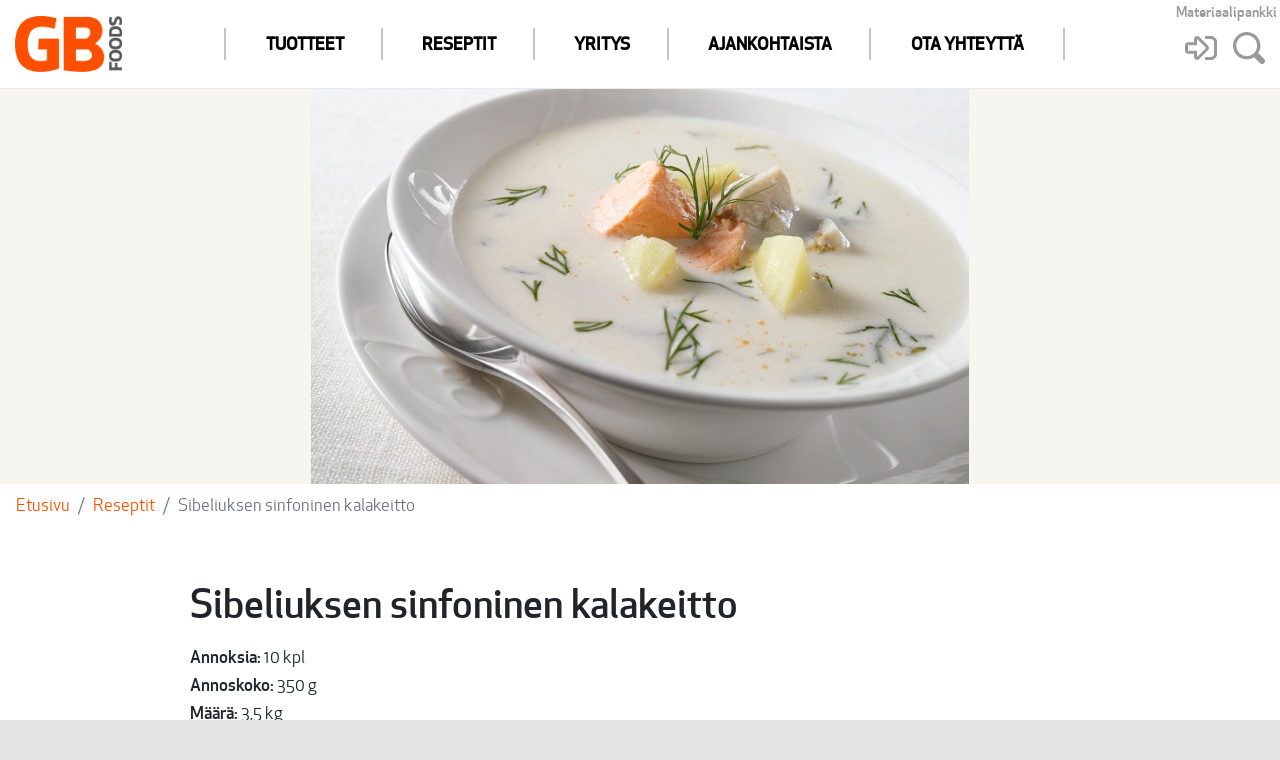

--- FILE ---
content_type: text/html; charset=utf-8
request_url: https://www.thegbfoodservice.fi/reseptit/sibeliuksen-sinfoninen-kalakeitto/
body_size: 6532
content:

<!doctype html>
<html lang="fi">
<head>

<!-- Google Tag Manager -->
<script>(function(w,d,s,l,i){w[l]=w[l]||[];w[l].push({'gtm.start':
new Date().getTime(),event:'gtm.js'});var f=d.getElementsByTagName(s)[0],
j=d.createElement(s),dl=l!='dataLayer'?'&l='+l:'';j.async=true;j.src=
'https://www.googletagmanager.com/gtm.js?id='+i+dl;f.parentNode.insertBefore(j,f);
})(window,document,'script','dataLayer','GTM-TWX8FB4');</script>
<!-- End Google Tag Manager -->

<meta name="viewport" content="width=device-width,initial-scale=1">
<link type="text/css" rel="stylesheet" href="https://fast.fonts.net/cssapi/587975dc-3e63-445e-8214-521ecaa0fb8b.css"/>
<link rel="stylesheet" href="https://use.typekit.net/tae7emv.css">

<link rel="stylesheet" href="/static/website/dist/css/gbfoods.css?v=1761958665" type="text/css"/>

<title>

    Sibeliuksen sinfoninen kalakeitto |  | GB Foods

</title>

<meta name="google-site-verification" content="2WuixgKB2mwCcfE9LWROTBioPq3XzbFWglijYHW9OMM" />
<meta property="og:type" content="website" />
<meta name="twitter:card" content="summary_large_image">

<meta name="description" content="">
<meta property="og:description" content="">


    
        <meta property="og:image" content="https://www.thegbfoodservice.fi/media/images/recipe_images/Sibeliuksen-sinfoninen-kalakeitto.jpg" />
        <meta property="og:image:width" content="2362"/>
        <meta property="og:image:height" content="1424"/>
    




<meta property="og:url" content="https://www.thegbfoodservice.fi" />
<link rel="canonical" href="https://www.thegbfoodservice.fi" />
<meta property="fb:app_id" content="2578977012431306" />
<meta property="og:locale" content="fi_FI" />


<link rel="apple-touch-icon" sizes="180x180" href="https://www.thegbfoodservice.fi/static/website/dist/images/icons/apple-touch-icon.png">
<link rel="icon" type="image/png" sizes="32x32" href="https://www.thegbfoodservice.fi/static/website/dist/images/icons/favicon-32x32.png">
<link rel="icon" type="image/png" sizes="16x16" href="https://www.thegbfoodservice.fi/static/website/dist/images/icons/favicon-16x16.png">
<link rel="manifest" href="https://www.thegbfoodservice.fi/static/website/dist/images/icons/site.webmanifest">
<link rel="mask-icon" href="https://www.thegbfoodservice.fi/static/website/dist/images/icons/safari-pinned-tab.svg" color="#5bbad5">
<link rel="shortcut icon" href="https://www.thegbfoodservice.fi/static/website/dist/images/icons/favicon.ico">
<meta name="msapplication-TileColor" content="#ffffff">
<meta name="msapplication-config" content="https://www.thegbfoodservice.fi/static/website/dist/images/icons/browserconfig.xml">
<meta name="theme-color" content="#ffffff">




<meta name="facebook-domain-verification" content="rvw1asmz2hqcubur56ecwfla8fcj5p" />


</head>
<body>


<div class="page-container">

<div class="header">
    <div class="container-fluid">
        <div class="row">
            <div class="col-6 col-md-6 col-lg-2">
                <div class="logo">
                    <a href="/">
                        <img src="/static/website/images/logos/gb-foods.png" alt="GB Foods Suomi" title="GB Foods Suomi" />
                    </a>
                </div>
            </div>
            <div class="col-sm-0 col-md-9 col-lg-8 col-menu">
                <div class="menu-container">
                    <a href="#" class="close">&times;</a>
                    <ul class="menu">
                        


<li class="child">
	<a href="/tuotteet/">Tuotteet</a>
	
	<ul>
		


<li class="child">
	<a href="/tuotteet/">Kaikki tuotteet</a>
	
</li>

<li class="child">
	<a href="/tuotteet/tilaa-tuotteitamme/">Tilaa tuotteitamme</a>
	
</li>

	</ul>
	
</li>

<li class="child">
	<a href="/reseptit/">Reseptit</a>
	
</li>

<li class="child">
	<a href="/yritys/">Yritys</a>
	
</li>

<li class="child">
	<a href="/ajankohtaista/">Ajankohtaista</a>
	
</li>

<li class="child">
	<a href="/ota-yhteytta/">Ota yhteyttä</a>
	
	<ul>
		


<li class="child">
	<a href="/ota-yhteytta/materiaalipankki/">Materiaalipankki</a>
	
</li>

<li class="child">
	<a href="/ota-yhteytta/tuotekysely-ja-reklamaatio/">Tuotekysely &amp; reklamaatio</a>
	
</li>

	</ul>
	
</li>

                    </ul>
                </div>
            </div>
            <div class="col-6 col-md-6 col-lg-2">
                <div class="materialbank">
                    <a href="/ota-yhteytta/materiaalipankki/">Materiaalipankki</a>
                </div>
                <a href="#" class="mobile-menu">
                    <img src="/static/website/dist/images/icons/bars.svg" class="bars" alt="Valikko"/>
                </a>
                <a href="/haku/">
                    <img src="/static/website/dist/images/icons/search.svg" class="search" alt="Haku"/>
                </a>
                
                <a href="/kirjaudu/" data-toggle="modal" data-target="#loginModal">
                    <img src="/static/website/dist/images/icons/login.svg" class="login" alt="Kirjaudu"/>
                </a>
                
            </div>
        </div>
    </div>
</div>



    
    <div style="background-color: #f7f5ef;">
        <div class="text-center">
            
            
                <div class="recipe-image">
                    <img src="/media/images/recipe_images/1200x1200-q85/Sibeliuksen-sinfoninen-kalakeitto.jpg" width="1200"
                         height="723" alt="" />
                </div>
            
        </div>
    </div>
    
    

    
    <nav aria-label="breadcrumb">
        <ol class="breadcrumb">
            <li class="breadcrumb-item"><a href="/">Etusivu</a></li>
            <li class="breadcrumb-item"><a href="/reseptit/">Reseptit</a></li>
            <li class="breadcrumb-item active" aria-current="page">Sibeliuksen sinfoninen kalakeitto</li>
        </ol>
    </nav>
    

    <div class="text-content-area">

        <div class="grid-container container-55rem">

            <div class="grid-x">

                <div class="cell">

                    
                    <div class="show-print">
                        <img src="/static/website/images/logos/gb-foods.png"
                             alt="GB Foods Suomi" title="GB Foods Suomi" class="recipe-print-logo"/>
                    </div>
                    

                    <h1>Sibeliuksen sinfoninen kalakeitto</h1>

                    <p>
                        <strong>Annoksia:</strong> 10 kpl<br/>
                        <strong>Annoskoko:</strong> 350 g<br/>
                        <strong>Määrä:</strong> 3,5 kg
                    </p>

                    <p class="hide-print"><a href="#" data-toggle="modal" data-target="#portionModal">Muokkaa annoskokoa
                        tai annosmäärää</a></p>

                    

                    
                        <div class="pills">
                            
                                <div class="pill">
                                    <span
                                        style="background-color: #fb3b3b">L</span>
                                    Laktoositon
                                        <span class="text-muted">(laktoosia &lt; 0,01 g / 100 g nautintavalmista tuotetta)</span>
                                </div>
                            
                                <div class="pill">
                                    <span
                                        style="background-color: #3bfbac">S</span>
                                    Soijaton
                                        <span class="text-muted">(ei lisätty soijapapuja tai soijapaputuotteita reseptin ainesosana)</span>
                                </div>
                            
                                <div class="pill">
                                    <span
                                        style="background-color: #3b87fb">M</span>
                                    Maidoton
                                        <span class="text-muted">(ei lisätty maitoa tai maitotuotteita reseptin ainesosana)</span>
                                </div>
                            
                                <div class="pill">
                                    <span
                                        style="background-color: #fbb83b">K</span>
                                    Kananmunaton
                                        <span class="text-muted">(ei lisätty kananmunaa tai munatuotteita reseptin ainesosana)</span>
                                </div>
                            
                                <div class="pill">
                                    <span
                                        style="background-color: #fba63b">G</span>
                                    Gluteeniton
                                        <span class="text-muted">(ei lisätty gluteenia sisältäviä viljoja tai viljatuotteita reseptin ainesosana)</span>
                                </div>
                            
                        </div>
                    

                    <div class="table-responsive">
                        <table class="table recipe-table" style="border: 1px solid #dee2e6;">
                            
                                <tr class="ingredient">
                                    
                                        <td style="width: 110px;">
                                            1,600
                                             l
                                            </td>
                                        <td>Vesi</td>
                                    
                                </tr>
                            
                                <tr class="ingredient">
                                    
                                        <td style="width: 110px;">
                                            0,001
                                             kg
                                            </td>
                                        <td>Maustepippuri, kokonainen</td>
                                    
                                </tr>
                            
                                <tr class="ingredient">
                                    
                                        <td style="width: 110px;">
                                            0,001
                                             kg
                                            </td>
                                        <td>Mustapippuri, rouhittu</td>
                                    
                                </tr>
                            
                                <tr class="ingredient">
                                    
                                        <td style="width: 110px;">
                                            0,800
                                             kg
                                            </td>
                                        <td>Peruna, yleis-, tuore</td>
                                    
                                </tr>
                            
                                <tr class="text">
                                    
                                        <td colspan="2">Keitä kuutioitu peruna miltei kypsäksi mausteiden kanssa.</td>
                                    
                                </tr>
                            
                                <tr class="ingredient">
                                    
                                        <td style="width: 110px;">
                                            0,500
                                             kg
                                            </td>
                                        <td>Pakastekala (sei, puna-ahven, kampela)</td>
                                    
                                </tr>
                            
                                <tr class="ingredient">
                                    
                                        <td style="width: 110px;">
                                            0,500
                                             kg
                                            </td>
                                        <td>Kirjolohikuutio, pakaste</td>
                                    
                                </tr>
                            
                                <tr class="ingredient">
                                    
                                        <td style="width: 110px;">
                                            0,180
                                             kg
                                            </td>
                                        <td>IsoMitta Kalakastike-/keittopohja-ainekset</td>
                                    
                                </tr>
                            
                                <tr class="ingredient">
                                    
                                        <td style="width: 110px;">
                                            0,500
                                             l
                                            </td>
                                        <td>Vesi</td>
                                    
                                </tr>
                            
                                <tr class="text">
                                    
                                        <td colspan="2">Suurusta keitto veteen sekoitetulla kastikepohjalla. Lisää kalakuutiot kiehuvaan keittopohjaan. Kypsennä noin 5 -10 minuuttia.</td>
                                    
                                </tr>
                            
                                <tr class="ingredient">
                                    
                                        <td style="width: 110px;">
                                            0,009
                                             kg
                                            </td>
                                        <td>Tilli, hienonnettu, pakaste</td>
                                    
                                </tr>
                            
                                <tr class="ingredient">
                                    
                                        <td style="width: 110px;">
                                            0,070
                                             l
                                            </td>
                                        <td>Touch of Taste Kalafondi</td>
                                    
                                </tr>
                            
                                <tr class="ingredient">
                                    
                                        <td style="width: 110px;">
                                            0,003
                                             kg
                                            </td>
                                        <td>Suola</td>
                                    
                                </tr>
                            
                                <tr class="text">
                                    
                                        <td colspan="2">Lisää Kalafondi ja hienonnettu tilli. Kuumenna ja tarkista maku.</td>
                                    
                                </tr>
                            
                        </table>
                    </div>

                    

                </div>

            </div>

        </div>

    </div>
    

    <div class="modal fade" id="portionModal" tabindex="-1" role="dialog" aria-labelledby="portionModalLabel"
         aria-hidden="true">
        <div class="modal-dialog" role="document">
            <div class="modal-content">
                <div class="modal-header">
                    <h5 class="modal-title" id="portionModalLabel">Muokkaa annoskokoa tai annosmäärää</h5>
                    <button type="button" class="close" data-dismiss="modal" aria-label="Sulje">
                        <span aria-hidden="true">&times;</span>
                    </button>
                </div>
                <div class="modal-body">
                    <form action="" method="get">
                        <div class="form-group">
                            <label for="id_annosmaara">Annoksia:</label>
                            <input type="number" name="annosmaara" autofocus class="form-control" placeholder="Annoksia" id="id_annosmaara" value="10" required>
                        </div>
                        <div class="form-group">
                            <label for="id_annoskoko">Annoskoko (g):</label>
                            <input type="number" name="annoskoko" class="form-control" placeholder="Annoskoko" id="id_annoskoko" value="350" required>
                        </div>
                        <button type="submit" class="btn btn-primary">Muokkaa</button>
                    </form>
                </div>
            </div>
        </div>
    </div>




    <a href="/media/makuasia-1-2024/" class="makuasia" target="_blank">
        <div class="inner">
            <img src="/static/website/images/makuasia-2024-nosto-v3.png" alt="Makuasia 1/2024"/>
            <div class="content" style="margin-left: 1.5rem;">
                <strong>Uusi asiakaslehti on ilmestynyt!</strong><br/>
                Tästä herkuttelemaan »
            </div>
        </div>
    </a>

<div class="footer ">
    <div class="container">
        <div class="row align-items-center justify-content-center logos">
                <div class="col col-4 col-md-2">
                    <h3><a href="/bong/"><img src="/static/website/dist/images/logos/bong.svg" alt="Bong" class="bong"></a></h3>
                </div>
                <div class="col col-4 col-md-2">
                    <h3><a href="/bong-touch-of-taste/"><img src="/static/website/dist/images/logos/bong-touch-of-taste.svg" alt="Bong Touch of Taste" class="bong-touch-of-taste"></a></h3>
                </div>
                <div class="col col-4 col-md-2">
                    <h3><a href="/bla-band/"><img src="/static/website/dist/images/logos/bla-band.svg" alt="Blå Band" class="bla-band"></a></h3>
                </div>
                <div class="col col-4 col-md-2">
                    <h3><a href="/bla-band-outdoor-meal/"><img src="/static/website/dist/images/logos/bla-band-outdoor-meal.svg" alt="Blå Band Outdoor Meal" class="bla-band-outdoor-meal"></a></h3>
                </div>
                <div class="col col-4 col-md-2">
                    <h3><a href="/chef-rene/"><img src="/static/website/dist/images/logos/chef-rene.svg" alt="Chef René" class="chef-rene"></a></h3>
                </div>
            </div>
        </div>


<div class="cta-wrapper">
    <div class="container-fluid">
        <div class="row cta align-items-center">
            <div class="col-12">
                <a href="/ota-yhteytta/"><img src="/static/website/dist/images/icons/comment-lines.svg" class="icon" alt="" />Ota yhteyttä</a>
                <a href="#" class="order-newsletter"><img src="/static/website/dist/images/icons/envelope.svg" class="icon" alt="" />Tilaa uutiskirje</a>
            </div>
        </div>
    </div>
</div>
<div class="bottom">
        <div class="row align-items-center">
            <div class="col-sm-12 col-md-12 text-center">
                <p><img src="/static/website/images/platina-20182021-peruslogo_FI_web.jpeg" alt="" style="width: 8rem;" class="mt-2 mb-2" /></p>
                <p>&copy; GB Foods Suomi 2025 <span class="delimiter">|</span> <a href="#" class="cookie-settings">Evästeasetukset</a> <span class="delimiter">|</span> <a href="/tietosuojakaytanto/">Tietosuojakäytäntö</a></p>
            </div>
            
        </div>
    </div>
</div>
</div>

<div class="modal fade" id="loginModal" tabindex="-1" role="dialog" aria-labelledby="loginModalLabel"
     aria-hidden="true">
    <div class="modal-dialog" role="document">
        <div class="modal-content">
            <div class="modal-header">
                <h5 class="modal-title" id="loginModalLabel">Kirjaudu sisään</h5>
                <button type="button" class="close" data-dismiss="modal" aria-label="Sulje">
                    <span aria-hidden="true">&times;</span>
                </button>
            </div>
            <div class="modal-body">
                <form action="/kirjaudu/" method="post">
                    <input type="hidden" name="csrfmiddlewaretoken" value="Y08dEkG6NN2QrXeYGzL1vB8s7lOJogxajAdNMC8UvJLmAL4Izyq3wutca8shKd0P">
                    <div class="form-group">
                        <label for="id_username">Sähköposti</label>
                        <input type="text" name="username" autofocus class="form-control" placeholder="Sähköposti" title="" required id="id_username">
                    </div>
                    <div class="form-group">
                        <label for="id_password">Salasana</label>
                        <input type="password" name="password" class="form-control" placeholder="Salasana" title="" required id="id_password">
                    </div>
                    <button type="submit" class="btn btn-primary">Kirjaudu sisään</button>
                </form>
            </div>
            <div class="modal-footer text-left">
                <div class="w-100">
                    <p class="mt-3">Eikö sinulla ole vielä tunnusta? <a href="/rekisteroidy/">Voit rekisteröityä täällä</a>.</p>
                    <p>Jos olet unohtanut salasanasi, <a href="/unohditko-salasanasi/">saat apua tämän linkin takaa</a>.</p>
                </div>
            </div>
        </div>
    </div>
</div>

<div class="newsletter-popup-overlay" style="display: none;">
    <div class="newsletter-box" style="max-height: 100%; overflow-y: auto;">
        <div class="image-container">
            <div class="image"></div>
        </div>
        <div class="content">
<svg xmlns="http://www.w3.org/2000/svg" height="1em" viewBox="0 0 384 512"><!--! Font Awesome Free 6.4.2 by @fontawesome - https://fontawesome.com License - https://fontawesome.com/license (Commercial License) Copyright 2023 Fonticons, Inc. --><path d="M376.6 84.5c11.3-13.6 9.5-33.8-4.1-45.1s-33.8-9.5-45.1 4.1L192 206 56.6 43.5C45.3 29.9 25.1 28.1 11.5 39.4S-3.9 70.9 7.4 84.5L150.3 256 7.4 427.5c-11.3 13.6-9.5 33.8 4.1 45.1s33.8 9.5 45.1-4.1L192 306 327.4 468.5c11.3 13.6 31.5 15.4 45.1 4.1s15.4-31.5 4.1-45.1L233.7 256 376.6 84.5z"/></svg>
            <h2>Uutiskirjeellä hyvän ruoan ääreen</h2>
            <p>Suurtalouskeittiöille varta vasten suunnitellut huipputuotteet ja reseptit sekä HoReCa-alan upeimmat uutuudet ja innovaatiot – GB Foods tarjoaa ikimuistoisia makuja ammattikeittiöiden päivittäiseen arkeen. Tilaa uutiskirje ja kuule ensimmäisten joukossa!</p>

            <form action="" method="post" id="newsletter-order-form2" data-source="popup">
                <input type="hidden" name="csrfmiddlewaretoken" value="Y08dEkG6NN2QrXeYGzL1vB8s7lOJogxajAdNMC8UvJLmAL4Izyq3wutca8shKd0P">
                <input type="text" name="email" class="form-control" placeholder="Kerro sähköpostiosoitteesi" />
                <div class="submit-container">
                <p>
                    <a href="https://www.thegbfoodservice.fi/tietosuojakaytanto/" target="_blank">Tietosuojakäytäntö</a>
                </p>
                <input type="submit" class="btn btn-primary" value="Tilaa uutiskirje" />
                </div>
                <div class="message-container" style="display: none;"></div>
            </form>
        </div>
    </div>
</div>



<script src="/static/website/dist/js/gbfoods.js?v=1761958665"></script>
<script src="https://unpkg.com/masonry-layout@4/dist/masonry.pkgd.min.js"></script>




<script>
    $(window).on('load', function () {
        $('.social-blocks').masonry({
            columnWidth: 400,
            itemSelector: '.grid-item',
            gutter: 20,
            fitWidth: true
        });
    });
</script>


<script>
$('.cookie-settings').click(function(e) {
    Cookiebot.renew();
    e.preventDefault();
});
</script>

<script>





</script>

<script>

$(function() {

    var newsletter_email = $('#newsletter-email');

    $('input#newsletter-order').on('click', joinList);

    newsletter_email.bind('enterKey', joinList);
    newsletter_email.keyup(function(e) {
        if(e.keyCode === 13) {
            $(this).trigger('enterKey');
        }
    });

    function joinList() {
        var url = 'https://continental-foods-finland.mail-eur.net/account/?ajax',
        post_data = {
            email: newsletter_email.val(),
            join: 1182585,
        };

        $.ajax({
            url: url,
            method: 'POST',
            data: post_data,
            complete: function(data) {

                if (data.responseJSON.success) {
                    $('#newsletter-container').html('<h2>Kiitos uutiskirjeen tilaamisesta!</h2>');
                    dataLayer.push({'event': 'user.newsletter_order'});
                }
                else {
                    alert(data.responseJSON.error_msg);
                }
            }
        });
    }
});

</script>



<script>

var triggered = false;

$(window).scroll(function (e) {
    if(triggered) return false;
    var scroll = $(window).scrollTop();

    if(scroll > 600) {
        triggered = true;
        $('.newsletter-popup-overlay').fadeIn(800);
    }
});

</script>







<script>
$('.order-newsletter').click(function (e) {
    e.preventDefault();
    triggered = true;
    $('.newsletter-popup-overlay').show();
});
</script>

</body>
</html>

--- FILE ---
content_type: text/css; charset=utf-8
request_url: https://fast.fonts.net/cssapi/587975dc-3e63-445e-8214-521ecaa0fb8b.css
body_size: 669
content:
@import url(/t/1.css?apiType=css&projectid=587975dc-3e63-445e-8214-521ecaa0fb8b);
@font-face{
font-family:"Gill Sans W00";
src:url("/dv2/14/dfe6d322-89a4-4d7d-8de9-481da5ede2f8.woff2?[base64]&projectId=587975dc-3e63-445e-8214-521ecaa0fb8b") format("woff2"),url("/dv2/3/9b088d3a-32aa-4823-a3f2-1e801c93fd23.woff?[base64]&projectId=587975dc-3e63-445e-8214-521ecaa0fb8b") format("woff");
font-weight:500;font-style:normal;
}
@font-face{
font-family:"Gill Sans W01";
src:url("/dv2/14/86470f48-8e3a-4e92-814b-253f9befd235.woff2?[base64]&projectId=587975dc-3e63-445e-8214-521ecaa0fb8b") format("woff2"),url("/dv2/3/6f221e27-e272-4694-960b-a1fad35ed77d.woff?[base64]&projectId=587975dc-3e63-445e-8214-521ecaa0fb8b") format("woff");
font-weight:700;font-style:normal;
}
@font-face{
font-family:"Gill Sans W03";
src:url("/dv2/14/34ed668f-4c78-4335-9441-0e04545d63ab.woff2?[base64]&projectId=587975dc-3e63-445e-8214-521ecaa0fb8b") format("woff2"),url("/dv2/3/274847bc-f30e-4d37-aae9-bf74dba7652d.woff?[base64]&projectId=587975dc-3e63-445e-8214-521ecaa0fb8b") format("woff");
font-weight:400;font-style:normal;
}
@font-face{
font-family:"Gill Sans W03";
src:url("/dv2/14/f48e78b9-1250-4ab2-ac53-dd55a2231841.woff2?[base64]&projectId=587975dc-3e63-445e-8214-521ecaa0fb8b") format("woff2"),url("/dv2/3/e317e5b7-7da5-43e1-beb2-1c2718a61d67.woff?[base64]&projectId=587975dc-3e63-445e-8214-521ecaa0fb8b") format("woff");
font-weight:500;font-style:normal;
}
@font-face{
font-family:"Gill Sans W03";
src:url("/dv2/14/ce313731-95e0-4eaa-ac9f-360d0abf6ee1.woff2?[base64]&projectId=587975dc-3e63-445e-8214-521ecaa0fb8b") format("woff2"),url("/dv2/3/ec82dedf-5cbb-4fef-a9e6-87c80fc3652a.woff?[base64]&projectId=587975dc-3e63-445e-8214-521ecaa0fb8b") format("woff");
font-weight:700;font-style:normal;
}
@media all and (min-width: 0px) {
}


--- FILE ---
content_type: text/css;charset=utf-8
request_url: https://use.typekit.net/tae7emv.css
body_size: 394
content:
/*
 * The Typekit service used to deliver this font or fonts for use on websites
 * is provided by Adobe and is subject to these Terms of Use
 * http://www.adobe.com/products/eulas/tou_typekit. For font license
 * information, see the list below.
 *
 * alternate-gothic-compressed:
 *   - http://typekit.com/eulas/00000000000000003b9b4424
 *
 * © 2009-2025 Adobe Systems Incorporated. All Rights Reserved.
 */
/*{"last_published":"2020-08-17 05:33:54 UTC"}*/

@import url("https://p.typekit.net/p.css?s=1&k=tae7emv&ht=tk&f=44895&a=8884239&app=typekit&e=css");

@font-face {
font-family:"alternate-gothic-compressed";
src:url("https://use.typekit.net/af/9d5563/00000000000000003b9b4424/27/l?primer=7cdcb44be4a7db8877ffa5c0007b8dd865b3bbc383831fe2ea177f62257a9191&fvd=n5&v=3") format("woff2"),url("https://use.typekit.net/af/9d5563/00000000000000003b9b4424/27/d?primer=7cdcb44be4a7db8877ffa5c0007b8dd865b3bbc383831fe2ea177f62257a9191&fvd=n5&v=3") format("woff"),url("https://use.typekit.net/af/9d5563/00000000000000003b9b4424/27/a?primer=7cdcb44be4a7db8877ffa5c0007b8dd865b3bbc383831fe2ea177f62257a9191&fvd=n5&v=3") format("opentype");
font-display:auto;font-style:normal;font-weight:500;font-stretch:normal;
}

.tk-alternate-gothic-compressed { font-family: "alternate-gothic-compressed",sans-serif; }


--- FILE ---
content_type: image/svg+xml
request_url: https://www.thegbfoodservice.fi/static/website/dist/images/icons/bars.svg
body_size: 344
content:
<svg xmlns="http://www.w3.org/2000/svg" viewBox="0 0 32.86 22.17"><g data-name="Layer 2"><path d="M30.36 13.48H2.57a2.57 2.57 0 110-5.13h27.79a2.57 2.57 0 010 5.13m0-8.36H2.57a2.56 2.56 0 110-5.12h27.79a2.56 2.56 0 010 5.12m0 17.05H2.57a2.57 2.57 0 110-5.13h27.79a2.57 2.57 0 010 5.13" fill="#999" data-name="Layer 1"/></g></svg>

--- FILE ---
content_type: image/svg+xml
request_url: https://www.thegbfoodservice.fi/static/website/dist/images/logos/bla-band.svg
body_size: 3344
content:
<svg version="1.1" id="Layer_1" xmlns="http://www.w3.org/2000/svg" x="0" y="0" viewBox="0 0 93.6 36.1" xml:space="preserve"><style>.st0{fill:#fbc429}</style><g id="Layer_2_1_"><g id="Capa_1"><path class="st0" d="M6.6 6.2c0-.1-.1-.2-.2-.2h-.1C-4.2 13-3 39.3 22 35.8c5.4-.8 9.6-1.6 18.2-3.3 4.8-1 18.5-4.1 22.5-5 11.8-2.5 19.1-4.1 23.7-4.1 2.8 0 4 .4 5.8 1.7 0 0 .3 0 .3-.2 0 0-4.5-27.5-22.4-23.1 0 0-31.4 6.9-40.2 8.7C26.1 11.2 8 16 6.6 6.2z"/><linearGradient id="SVGID_1_" gradientUnits="userSpaceOnUse" x1=".16" y1="25.743" x2="97.38" y2="14.693" gradientTransform="matrix(1 0 0 -1 0 38)"><stop offset="0" stop-color="#162d52"/><stop offset=".12" stop-color="#144670"/><stop offset=".28" stop-color="#12618f"/><stop offset=".42" stop-color="#1072a3"/><stop offset=".51" stop-color="#1078aa"/><stop offset=".6" stop-color="#116897"/><stop offset=".87" stop-color="#153d65"/><stop offset="1" stop-color="#162d52"/></linearGradient><path d="M6.5 5.2c0-.2-.1-.2-.2-.2h-.1c-10.5 7-9.3 33.2 15.7 29.7 5.4-.8 9.6-1.6 18.2-3.4 4.8-1 18.5-4.1 22.5-5 11.8-2.5 19.2-4.1 23.8-4.1 2.8 0 5.1 1.2 5.7 2.7 0 .1.2.2.3.1.1 0 .1-.1.1-.1C96.9 13.6 87.9-3.7 70 .7c0 0-31.4 7-40.2 8.7-3.8.8-21.9 5.5-23.3-4.2z" fill="url(#SVGID_1_)"/><path d="M87.6 29c-1 .1-1.8-.7-1.9-1.7s.7-1.8 1.7-1.9c1-.1 1.8.7 1.9 1.7v.1c0 1-.7 1.8-1.7 1.8zm0 .4c1.2 0 2.2-1 2.2-2.2s-1-2.2-2.2-2.2-2.2 1-2.2 2.2c0 1.2.9 2.2 2.2 2.2zm-.9-1h.5v-1h.3l.6 1.1h.5l-.7-1.1c.3 0 .6-.2.7-.6v-.1c0-.5-.3-.7-.9-.7h-.9l-.1 2.4zm.5-2.1h.4c.2 0 .5 0 .5.3s-.2.4-.5.4h-.4v-.7" fill="#fff"/><path class="st0" d="M21.7 22.4c.9.1 1.6.9 1.6 1.8.4 2.3-1.2 4.5-4 5l-5.5 1.2.7-12.4 5-1c1.9-.4 3.2.4 3.5 2.2.2 1.1-.3 2.4-1.3 3.2zm-5 2.1l-.2 3 2.8-.6c.8-.1 1.4-.8 1.5-1.7.1-.5-.1-.9-.5-1.2-.3-.1-.7-.2-1 0l-2.6.5zm.3-5l-.1 3 2.3-.5c.8-.2 1.5-.9 1.5-1.8.1-.6-.3-1.1-.8-1.3h-.6l-2.3.6zM36.3 23c0 .7-.1 1.1.7.9l-.1 1.6c-1.1.5-2.7.9-2.6-.9-.5 1.1-1.5 1.9-2.7 2.2-2.5.5-3.6-1.4-3.5-3.8.2-2.7 2.3-5 5-5.3 1.1-.2 2.3-.2 3.5.1l-.3 5.2zm-2.1-3.3c-.4-.1-.9-.1-1.3 0-1.4.3-2.3 1.5-2.4 2.8-.1 1.5.3 2.3 1.5 2 1.1-.3 1.9-1.4 2-2.6l.2-2.2zm-.5-3c-.9.3-1.8-.2-2.1-1.1-.2-1.2.5-2.4 1.7-2.6h.2c.9-.3 1.8.2 2.1 1.1.3 1.2-.5 2.4-1.7 2.6-.1 0-.2.1-.2 0zm-.1-1.1c.5 0 .8-.4.8-.9v-.1c-.1-.3-.4-.5-.8-.4-.5 0-.8.5-.8.9v.1c0 .3.4.5.8.4-.1 0 0 0 0 0zm14.9 1.3c.9.1 1.6.9 1.6 1.8.3 2.3-1.2 4.5-4 5l-5.5 1.1.7-12.4 5-1c1.9-.4 3.2.4 3.5 2.2.2 1.3-.3 2.5-1.3 3.3zm-5 2.2l-.2 3 2.8-.6c.8-.1 1.4-.8 1.5-1.6.1-.5-.1-.9-.5-1.2-.3-.1-.7-.1-1 0l-2.6.4zm.3-5l-.2 3 2.3-.5c.8-.2 1.5-.9 1.5-1.8.1-.6-.2-1.1-.8-1.3-.2-.1-.5 0-.7.1l-2.1.5zm15.3 4.3c0 .7-.1 1.1.7.9l-.1 1.6c-1.1.5-2.7.9-2.6-.9-.5 1.1-1.5 1.9-2.7 2.2-2.5.5-3.6-1.4-3.5-3.8.2-2.7 2.3-5 5-5.3 1.1-.2 2.3-.2 3.5.1l-.3 5.2zm-2-3.3c-.4-.1-.9-.1-1.3 0-1.4.3-2.4 1.5-2.4 2.9-.1 1.5.3 2.3 1.5 2 1.2-.3 2-1.4 2-2.6l.2-2.3zm3.5-2.8c1.2-.5 3.1-1 3 .7.5-1 1.5-1.8 2.7-2 2.3-.5 3.2 1 3 3.1l-.1 2.3c-.1.8 0 1.2.8 1l-.1 1.5c-1.6.8-3.3.9-3.1-1.3l.2-3c.1-1.2-.6-1.7-1.5-1.5-1 .3-1.8 1.2-1.8 2.2l-.3 4.9-2.4.5.3-5.9c0-.9.1-1.3-.8-1l.1-1.5zm18.6-7.6c-.2 3.5-.4 6.2-.6 9.8 0 .7-.1 1.1.7.9V17c-1.1.5-2.8.9-2.7-.9-.5 1.1-1.5 1.9-2.7 2.2-2 .4-3.2-.9-3.4-2.7-.4-2.7 1-5.7 3.8-6.3 1-.2 2-.1 2.3.8l.3-5 2.3-.4zM74.4 16c1.5-.3 2.1-1.8 2-3.3-.1-1-.7-1.7-1.6-1.5-1.4.5-2.3 1.9-2 3.4.1 1 .6 1.6 1.6 1.4zm-47.1-.8c-.2 3.5-.3 6-.5 9.5 0 .7-.1 1.1.7.9l-.1 1.9c-1.5.8-3.1.7-3-1.1l.6-10.7 2.3-.5z"/></g></g></svg>

--- FILE ---
content_type: application/x-javascript; charset=utf-8
request_url: https://consent.cookiebot.com/cee261a9-98dd-46c9-aad5-7c4a1de60608/cc.js?renew=false&referer=www.thegbfoodservice.fi&dnt=false&init=false
body_size: 218
content:
if(console){var cookiedomainwarning='Error: The domain WWW.THEGBFOODSERVICE.FI is not authorized to show the cookie banner for domain group ID cee261a9-98dd-46c9-aad5-7c4a1de60608. Please add it to the domain group in the Cookiebot Manager to authorize the domain.';if(typeof console.warn === 'function'){console.warn(cookiedomainwarning)}else{console.log(cookiedomainwarning)}};

--- FILE ---
content_type: image/svg+xml
request_url: https://www.thegbfoodservice.fi/static/website/dist/images/icons/comment-lines.svg
body_size: 500
content:
<svg xmlns="http://www.w3.org/2000/svg" viewBox="0 0 512 512"><path d="M0 240c0 114.9 114.6 208 256 208 38.4 0 74.7-7.1 107.4-19.4C388 448.2 437.7 480 504 480c3.2 0 6-1.8 7.3-4.8s.7-6.4-1.5-8.7c-.5-.5-42.3-45.4-54.8-95.8 35.6-35.7 57-81.1 57-130.7 0-114.9-114.6-208-256-208S0 125.1 0 240zm224 40c0-4.4 3.6-8 8-8h144c4.4 0 8 3.6 8 8v16c0 4.4-3.6 8-8 8H232c-4.4 0-8-3.6-8-8v-16zm-96-96c0-4.4 3.6-8 8-8h240c4.4 0 8 3.6 8 8v16c0 4.4-3.6 8-8 8H136c-4.4 0-8-3.6-8-8v-16z" fill="#fff"/></svg>

--- FILE ---
content_type: image/svg+xml
request_url: https://www.thegbfoodservice.fi/static/website/dist/images/logos/bong.svg
body_size: 3920
content:
<svg xmlns="http://www.w3.org/2000/svg" viewBox="0 0 106.49 51.27"><defs><style>.cls-3{fill:#e20613}</style></defs><g id="Layer_2" data-name="Layer 2"><g id="Layer_1-2" data-name="Layer 1"><path d="M97 39.63a10.07 10.07 0 011.29-.6 24.61 24.61 0 017.12-1.21h1c0-5.12-.57-19.3-.68-23.89h-.92A23.44 23.44 0 0198 12.77c-.26-.11-.53-.22-.78-.35-4.44-1.79-8-5.34-10.64-10.47A4 4 0 0085.5.75 3.58 3.58 0 0083.41 0H23.14A3.61 3.61 0 0021 .74 4.23 4.23 0 0019.9 2c-3.53 6.77-8.63 10.81-15.3 11.61a19.52 19.52 0 01-2.92.25H.73c-.1 4.51-.62 18.83-.68 24h.43c8.22 0 14.69 3.73 19.44 11.92a3 3 0 00.81 1 3.63 3.63 0 002.24.57h60.62a3.61 3.61 0 002.21-.57 3 3 0 00.81-1c2.85-4.99 6.31-8.29 10.39-10.15z" fill="#bd9e56"/><path d="M53.45 46.69h-.26C12.94 46.58 6.93 33.6 6.93 25.88 6.93 12.64 23.18 5 51.52 5h3.86c15.21 0 26.82 2.09 34.48 6.2C96.47 14.79 100 19.85 100 25.87c0 7.73-6 20.72-46.28 20.84z" fill="#13110f"/><path class="cls-3" d="M.76 11.92L2 12a20.53 20.53 0 002.52-.16 19.79 19.79 0 003.3-.84 7.09 7.09 0 001.5-.77l.09-.23c.36-2.5.74-5 1.09-7.46C2.48 6.28.88 10.45.76 11.92zM9.15 41.7a8 8 0 00-1.59-.83A23.11 23.11 0 001 39.72c-.36 0-.69 0-1 .05 0 1.42 1.56 6 10.37 10.07-.37-2.64-.78-5.29-1.15-7.94-.03-.1-.06-.17-.07-.2zm88-31.4a7.13 7.13 0 00.92.52 17.87 17.87 0 006.45 1.18h1.22c-.17-1.53-1.85-5.63-9.72-9.27.35 2.47.72 5 1.09 7.47a.71.71 0 00.05.1zm8.54 29.31a20.06 20.06 0 00-7.84 1.62l-.55.32a1 1 0 00-.07.21c-.39 2.66-.78 5.29-1.16 7.95 8.81-4 10.34-8.64 10.38-10.07z"/><path d="M79.68 25.25v2.3h2.38a3 3 0 01-3.14 2.25c-1.93 0-4-1.31-4-4.72 0-2.58 1.58-4.33 3.89-4.32a3.76 3.76 0 013.74 2.61h2.28v-4.82h-2.27v1.11a6.4 6.4 0 00-4.24-1.32 6.76 6.76 0 00-7.17 7c0 3.81 2.49 7 7.55 7 3.1 0 7.61-1.57 7.33-7zM53.6 29.81v2.29h5.93v-2.3h-1.69v-7.67l5.8 10h3V20.84h1.92v-2.29h-6.04v2.29h1.76V27l-5-8.47H53.6v2.3h1.82v9zM43.46 18.34c-5 0-7.51 3.37-7.51 7s2.43 7 7.51 7 7.56-3.5 7.56-7-2.51-7.01-7.56-7zm0 2.46c2.12 0 3.75 1.71 3.75 4.5 0 3.11-1.9 4.51-3.75 4.51-2.21 0-3.73-1.82-3.72-4.43-.02-3.28 1.95-4.58 3.72-4.58zm-17.78 3.09v-3.05h1.22c1.34 0 1.77.58 1.77 1.47a1.47 1.47 0 01-1.61 1.58zm-5.22 8.21h7.26c3.58 0 5-1.86 5-3.94a3.31 3.31 0 00-2.43-3.27 2.78 2.78 0 001.91-2.79 3.45 3.45 0 00-1-2.51c-.91-.92-2.24-1-3.67-1h-7v2.29h1.7v9h-1.7zm5.23-2.3v-3.6h1.51a1.74 1.74 0 011.9 1.8c0 1-.37 1.79-2 1.79z" fill="#fff"/><path class="cls-3" d="M55.58 13.68v-3.46h-1V8.85h3.56v1.37h-1v3.46zm5.47-2l-.41-1.34-.41 1.34zm.58 2l-.23-.81h-1.53l-.23.81h-1.56l1.67-4.83h1.77l1.66 4.83zm2.13 0V8.85h3.08v1.29h-1.57v.49h1.48v1.27h-1.48v1.78zm-21.93.11a2.47 2.47 0 01-1.83-.71 2.6 2.6 0 01-.72-1.81A2.61 2.61 0 0144 9.86l.1.14-1.35.65-.07-.1a1 1 0 00-.85-.46c-.65 0-1 .46-1 1.23s.39 1.24 1 1.24a1 1 0 001-.54h-1.22v-1.26h2.71v.14a2.81 2.81 0 010 .29 2.35 2.35 0 01-2.49 2.6zm5.61 0a2.16 2.16 0 01-1.74-.6 2.49 2.49 0 01-.43-1.75V8.85h1.53v2.61c0 .86.19 1 .64 1s.63-.24.63-1.29V8.85h1.53v2.84c0 1.46-.66 2.11-2.16 2.11zm4.71 0a2.31 2.31 0 01-1.71-.7l-.09-.09.72-1.2.14.16a1.36 1.36 0 001 .57c.24 0 .41-.13.41-.32s-.09-.31-.65-.46-1.33-.47-1.33-1.4a1.6 1.6 0 011.72-1.62 2.44 2.44 0 011.43.43l.1.08-.52 1.18-.15-.13a1.25 1.25 0 00-.77-.32c-.21 0-.35.09-.35.22s.15.24.58.35c.87.23 1.39.56 1.39 1.51a1.72 1.72 0 01-1.92 1.75zm-7.22 28.7V39h-1.07l.69-1.33h1.81v4.79zm10.33-3.68a.54.54 0 10.54.54.49.49 0 00-.54-.54zM54 42.49L55 41h-.15a1.5 1.5 0 01-1.48-1.58 1.75 1.75 0 011.88-1.81 1.73 1.73 0 011.88 1.8 3.78 3.78 0 01-.84 2.06l-.68 1zm-3.6-3.82a.33.33 0 00-.4.33.39.39 0 00.77 0q0-.33-.39-.33zm0 1.84a.41.41 0 00-.47.44.47.47 0 00.94 0 .41.41 0 00-.49-.44zm0 2.1c-1.17 0-1.88-.57-1.88-1.52a1.27 1.27 0 01.66-1.19 1 1 0 01-.47-.91c0-.87.63-1.38 1.69-1.38s1.7.53 1.7 1.38a1 1 0 01-.47.91 1.28 1.28 0 01.65 1.19c-.02.91-.72 1.52-1.9 1.52zm9.7-3.78c-.2 0-.42.15-.42 1.28s.24 1.27.42 1.27.42-.13.42-1.27-.26-1.28-.44-1.28zm0 3.78c-1.15 0-1.87-1-1.87-2.5s.72-2.5 1.87-2.5 1.86 1 1.86 2.54-.73 2.46-1.88 2.46z"/></g></g></svg>

--- FILE ---
content_type: image/svg+xml
request_url: https://www.thegbfoodservice.fi/static/website/dist/images/icons/search.svg
body_size: 456
content:
<svg xmlns="http://www.w3.org/2000/svg" viewBox="0 0 24.59 24.59"><path d="M23.95 20.85l-4.61-4.61c1.07-1.65 1.69-3.61 1.69-5.72C21.03 4.71 16.32 0 10.51 0S0 4.71 0 10.51s4.71 10.51 10.51 10.51c2.11 0 4.07-.62 5.72-1.69l4.61 4.61c.86.86 2.24.86 3.1 0 .86-.86.86-2.24 0-3.1zM2.48 10.51c0-4.44 3.59-8.03 8.03-8.03s8.04 3.6 8.04 8.04c0 1.88-.65 3.61-1.73 4.97l-1.33 1.33a7.993 7.993 0 01-4.97 1.73 8.04 8.04 0 01-8.04-8.04z" fill="#999"/></svg>

--- FILE ---
content_type: image/svg+xml
request_url: https://www.thegbfoodservice.fi/static/website/dist/images/logos/bong-touch-of-taste.svg
body_size: 34762
content:
<svg xmlns="http://www.w3.org/2000/svg" viewBox="0 0 113.98 56.03"><defs><style>.cls-1{fill:#a08f66}.cls-2{fill:#131819}.cls-3{fill:#e61e28}.cls-4{fill:#fff}.cls-5{fill:#f2eede}</style></defs><g id="Layer_2" data-name="Layer 2"><g id="Capa_1" data-name="Capa 1"><path class="cls-1" d="M112.87 38.89c-2.34-1.06-5.33-2.21-8.2-3.3.29-.67.58-1.34.85-2l.27-.64-.64-.28a118.1 118.1 0 00-47.4-10h-1.52a118.1 118.1 0 00-47.4 10l-.64.33.27.64.85 2c-2.87 1.09-5.86 2.24-8.2 3.3L0 39.38s4.66 3.37 9 6.49h.06c.08 1 .14 2.51.2 4.11.06 1.86.13 3.77.26 5l.1 1 .91-.45c1.46-.71 2.59-1.27 3.49-1.73s1.59-.8 2-1c1.74-.75 1.86-.8 3.93-1.63l2-.8 1.21-.52-1.58-3.16a100.29 100.29 0 0134.31-6.2h2.18a100.29 100.29 0 0134.31 6.2l-1.58 3.16 1.21.52 2 .8c2.07.83 2.19.88 3.93 1.63.4.18 1.07.52 2 1s2 1 3.49 1.73l.91.45.1-1c.12-1.23.2-3.14.26-5 .06-1.6.12-3.12.2-4.11h.06c4.36-3.12 6.78-4.86 8-5.77l1-.72z"/><path class="cls-2" d="M15.75 52.23c-.81.35-2.49 1.25-5.51 2.72-.23-2.32-.28-7.23-.48-9.3a.28.28 0 00-.12-.2S4.53 41.8 1.4 39.53c2.27-1 5.11-2.12 8.18-3.29 1.81 4.21 5.72 12.95 5.72 12.95s4.13.44 6.4.59c-4.1 1.65-3.76 1.49-5.95 2.45"/><path class="cls-2" d="M22 49.13c-1.86-.14-3.95-.32-5.37-.47 1.41-.58 2.91-1.16 4.3-1.67.23.48.6 1.2 1.07 2.14"/><path class="cls-2" d="M58.08 39.85H55.9a101.65 101.65 0 00-34.62 6.27l-3 1.17-2.57 1c-1.58-3.64-6.29-14.31-6.56-15a117.37 117.37 0 0147.12-10h1.52a117.37 117.37 0 0147.12 10c-.27.64-5 11.31-6.56 15l-2.57-1-3-1.17a101.65 101.65 0 00-34.62-6.27"/><path class="cls-2" d="M92 49.13c.48-.94.84-1.66 1.07-2.14 1.39.51 2.89 1.09 4.3 1.67-1.42.15-3.51.33-5.37.47"/><path class="cls-2" d="M104.34 45.45a.28.28 0 00-.12.2c-.2 2.07-.25 7-.48 9.3-3-1.47-4.69-2.37-5.51-2.72-2.19-1-1.85-.8-6-2.45 2.27-.15 6.4-.59 6.4-.59s3.91-8.74 5.72-12.95c3.07 1.17 5.91 2.27 8.18 3.29-3.13 2.27-8.24 5.91-8.24 5.92"/><path class="cls-1" d="M75.51 5c-3 .28-5.21-1.07-6.7-3.9a1.69 1.69 0 00-1.48-.88H46.55a1.77 1.77 0 00-1.49.85C43.58 3.9 41.42 5.24 38.37 5c0 .91-.24 7.48-.24 9 3-.13 5.24 1.05 6.95 4a1.35 1.35 0 001.43.7h20.86a1.34 1.34 0 001.43-.7c1.71-2.94 4-4.11 7-4 0-1.55-.24-8.12-.24-9"/><path class="cls-2" d="M46.41 18.89a1.53 1.53 0 01-1.51-.79c-1.62-2.79-3.77-4-6.76-3.89h-.22V14c0-.89.08-3.37.14-5.56.06-1.65.1-3.08.1-3.47v-.24h.23c2.9.27 5-1 6.49-3.79a2 2 0 011.69-1h20.76A1.88 1.88 0 0169 1c1.47 2.78 3.59 4 6.49 3.76h.23V5c0 .38 0 1.77.09 3.38.08 2.23.16 4.75.15 5.65v.22h-.22c-3-.13-5.14 1.1-6.76 3.88a1.54 1.54 0 01-1.61.8h-21zm-7.85-5.11c2.94 0 5.07 1.31 6.71 4.09.14.26.36.63 1.23.6h20.87c.88 0 1.09-.34 1.24-.58 1.67-2.87 3.87-4.18 6.93-4.11 0-1-.08-3.35-.15-5.42 0-1.38-.08-2.59-.09-3.16-3 .19-5.16-1.13-6.67-4a1.51 1.51 0 00-1.29-.77H46.55a1.53 1.53 0 00-1.3.73c-1.51 2.91-3.7 4.23-6.67 4 0 .58 0 1.83-.09 3.26-.07 2-.14 4.3-.15 5.32z"/><path class="cls-2" d="M73.15 9.53c0-4-4.37-7.36-16.15-7.23-11.77-.13-16.14 3.25-16.14 7.23s4.34 7.19 16 7.23h.18c11.71 0 16-3.26 16.06-7.23"/><path class="cls-3" d="M38.2 14a7.53 7.53 0 013 .36 3.16 3.16 0 01.63.33.42.42 0 01.17.31l.42 2.85a.38.38 0 010 .26.37.37 0 01-.33.07C37.93 16.34 38 14.09 38.2 14"/><path class="cls-2" d="M42.12 18.43a.38.38 0 01-.17 0c-3.41-1.54-4.13-3.42-4-4.21 0-.27.17-.33.25-.35a7.65 7.65 0 013.09.37 3.48 3.48 0 01.67.35.64.64 0 01.27.41c.08.52.15 1 .23 1.57s.13.85.19 1.28a.58.58 0 01-.09.43.6.6 0 01-.44.15zm-3.79-4.19c0 .39.36 2.21 3.79 3.76a.12.12 0 00.07 0v-.1c-.06-.43-.13-.86-.19-1.28s-.15-1-.23-1.56a.23.23 0 00-.06-.14 2.94 2.94 0 00-.59-.31 7.28 7.28 0 00-2.79-.37z"/><path class="cls-3" d="M38.46 5a6.8 6.8 0 002.83-.35 3.11 3.11 0 00.6-.31.4.4 0 00.16-.27c.13-.9.27-1.81.39-2.71v-.25a.35.35 0 00-.31-.06C38.2 2.84 38.24 5 38.46 5"/><path class="cls-2" d="M39 5.28a3.78 3.78 0 01-.6 0c-.08 0-.21-.08-.25-.33 0 0-.23-2.18 3.85-4a.55.55 0 01.51.09.52.52 0 01.09.4c-.09.63-.18 1.24-.27 1.86l-.13.87a.6.6 0 01-.27.43 3 3 0 01-.62.32 8.14 8.14 0 01-2.31.36zm-.43-.45a6.88 6.88 0 002.63-.35 3.15 3.15 0 00.55-.28.22.22 0 00.07-.14L42 3.2c.09-.62.18-1.23.26-1.84a.17.17 0 000-.07h-.06c-3.29 1.46-3.65 3.16-3.61 3.54z"/><path class="cls-3" d="M75.65 14a7.31 7.31 0 00-3 .37 3.11 3.11 0 00-.63.32.37.37 0 00-.17.29l-.42 2.85a.33.33 0 000 .26.35.35 0 00.32.07c4.17-1.86 4.13-4.16 3.9-4.16"/><path class="cls-2" d="M71.73 18.39a.66.66 0 01-.37-.13.54.54 0 01-.09-.43l.24-1.65.18-1.2a.61.61 0 01.27-.45 3.7 3.7 0 01.66-.33 7.51 7.51 0 013.1-.38c.08 0 .22.08.25.35.09.78-.63 2.67-4 4.21a.38.38 0 01-.24.01zm-.08-.45a.17.17 0 00.08 0c3.62-1.64 3.79-3.43 3.78-3.77a7.24 7.24 0 00-2.77.38 3 3 0 00-.59.3s-.05.05-.08.15c0 .39-.11.79-.17 1.2l-.24 1.64a.54.54 0 01-.01.1z"/><path class="cls-3" d="M75.42 5.06a6.85 6.85 0 01-2.84-.35A2.64 2.64 0 0172 4.4a.38.38 0 01-.16-.26c-.13-.91-.26-1.82-.39-2.71v-.25a.31.31 0 01.3-.07c3.9 1.77 3.86 3.91 3.65 3.95"/><path class="cls-2" d="M74.86 5.32a7.8 7.8 0 01-2.35-.41 3.59 3.59 0 01-.65-.33.56.56 0 01-.24-.4l-.15-1c-.08-.59-.17-1.17-.25-1.75A.56.56 0 0171.3 1a.51.51 0 01.52-.09c4.06 1.84 3.84 4 3.84 4 0 .25-.17.32-.25.33a3.61 3.61 0 01-.55.08zm-3.23-4v.08c.08.58.17 1.16.25 1.75l.14 1c0 .06 0 .1.06.11a2.54 2.54 0 00.57.29 7 7 0 002.62.36c0-.39-.32-2.08-3.59-3.56zm3.75 3.53z"/><path class="cls-3" d="M53.19 4.34h.62a.65.65 0 01-.72.69.67.67 0 01-.74-.69.68.68 0 01.7-.69.66.66 0 01.42.14v-.11h.22v.47h-.23a.52.52 0 00-.13-.15.37.37 0 00-.22-.06.38.38 0 00-.39.42c0 .33.2.46.39.46a.29.29 0 00.31-.22h-.23zm1.06-.66h.62v.22h-.12v.68c0 .13 0 .22.16.22s.19-.06.19-.21v-.68H55v-.23h.51v.22h-.16v.75a.39.39 0 01-.46.37c-.26 0-.48-.1-.48-.42v-.7h-.16zm1.75.88h.23a.21.21 0 00.2.24.15.15 0 00.15-.15c0-.24-.59-.21-.59-.62a.34.34 0 01.36-.36.29.29 0 01.24.12v-.11h.22v.4h-.22c0-.12-.09-.2-.19-.19s-.13 0-.13.1c0 .22.61.17.61.64a.37.37 0 01-.38.4.3.3 0 01-.27-.13V5H56zm2.49-.34l-.23-.01V3.9h-.2l-.01.88.21.01v.22h-.75v-.22h.2V3.9h-.2v.31h-.23v-.53h1.21v.54zm1.68.56H60l-.28-.89h.18v-.21h-.87v.22h.18l-.21.89h-.2V5h.59v-.21h-.18l.08-.22h.34l.06.23h-.16V5h.65zm-.59-.42h-.24l.12-.4zm.96.43h.19V3.9h-.19v-.22h1.19l.01.41h-.26V3.9l-.4.01v.3h.29v.23h-.29v.35h.2v.22h-.74v-.22zm-5.95 10.28l.19-.01-.01-.9h-.19v-.21h.49v1.11h.18l-.01.22h-.65v-.21zm2.73-.17a.34.34 0 00.37.36c.34 0 .5-.25.5-.7s-.16-.67-.48-.67-.41.15-.41.47a.36.36 0 00.37.4.33.33 0 00.23-.09c0 .26-.09.38-.2.38s-.13-.08-.15-.17zm.58-.41a.33.33 0 01-.16 0c-.11 0-.17-.08-.17-.21s0-.23.15-.23.18.15.18.39m.8.11c0 .45.17.69.46.69s.46-.24.46-.68-.16-.69-.46-.69-.46.24-.46.68m.46.47c-.11 0-.15-.14-.15-.46s.05-.47.14-.48.16.11.16.47-.05.47-.15.47m-2.92.03c-.11 0-.18-.08-.18-.21s.07-.21.17-.2a.17.17 0 01.18.2c0 .13-.06.21-.17.21m-.24-.51a.33.33 0 00-.24.33c0 .2.13.39.47.39s.46-.2.46-.39a.34.34 0 00-.24-.33.35.35 0 00.2-.31c0-.21-.16-.35-.43-.35a.38.38 0 00-.43.35.36.36 0 00.21.31m.23-.09a.16.16 0 01-.16-.18c0-.11.06-.18.15-.18s.16.09.16.18 0 .18-.15.18"/><path class="cls-4" d="M46.48 8.79V7.61H47c.52 0 .68.22.69.56a.57.57 0 01-.62.61zm-2 3.16h2.79c1.38 0 1.94-.72 1.94-1.52a1.29 1.29 0 00-.94-1.26A1.07 1.07 0 0049 8.1a1.34 1.34 0 00-.41-1 1.9 1.9 0 00-1.41-.4h-2.71v.88h.65v3.46h-.65zm2-.89V9.68h.58a.67.67 0 01.73.71c0 .38-.15.69-.77.69zm6.85-4.41a2.69 2.69 0 102.91 2.69 2.66 2.66 0 00-2.91-2.69m0 .95c.82 0 1.45.65 1.45 1.73s-.74 1.74-1.45 1.74a1.51 1.51 0 01-1.43-1.71c0-1.26.75-1.76 1.43-1.76m3.9 3.47l.71-.01V7.62h-.71v-.89h2.19l1.92 3.26h.01V7.62l-.68-.01v-.88h2.35v.88h-.74v4.34h-1.17l-2.23-3.84h-.02l.01 2.95h.65v.89h-2.29v-.88zm10.05-1.76h2.45A2.56 2.56 0 0166.9 12 2.62 2.62 0 0164 9.33a2.6 2.6 0 012.76-2.68 2.46 2.46 0 011.63.51v-.43h.89v1.85h-.88a1.42 1.42 0 00-1.44-1 1.51 1.51 0 00-1.5 1.66c0 1.32.8 1.82 1.54 1.82a1.15 1.15 0 001.21-.86h-.91z"/><path class="cls-5" d="M57.88 32.3c0 .18 0 .4.2.41.49 0 1.05-2.08 1.07-2.61 0-.19 0-.36-.18-.36-.49 0-1.07 1.84-1.09 2.56m2-1.75c0 1.08-.92 2.41-2 2.37a1.05 1.05 0 01-1-1.19A2.35 2.35 0 0159 29.55a.87.87 0 01.89 1"/><path class="cls-5" d="M59.08 34.76c-.54 0-.62-.33-.62-.49a.43.43 0 01.42-.41.36.36 0 01.36.38v.22a.08.08 0 00.09.09c.35 0 .62-.85.79-1.33.34-1 .55-1.9.86-3.19h-.39c-.18 0-.2 0-.2-.05s0-.2.09-.22 0 0 .18 0H61c.14-.56.55-2.24 2.1-2.18.6 0 .72.33.72.5a.42.42 0 01-.44.42.33.33 0 01-.34-.36.53.53 0 010-.18v-.1c0-.04-.06-.09-.12-.09-.47 0-.86 1.2-1 2h.62c.18 0 .2 0 .2.08s0 .18-.06.2h-.85l-.39 1.64c-.72 3-1.75 3.09-2.44 3.06"/><path class="cls-1" d="M68.48 28.34a5.91 5.91 0 01-.6-.08v.06a.43.43 0 01.24.44 1.21 1.21 0 010 .18l-.6 5.46a.73.73 0 01-.63.69v.07a7 7 0 01.86.05 8.15 8.15 0 01.84.14v-.07a.69.69 0 01-.47-.7v-.11l.6-5.42c0-.34.12-.52.31-.6v-.07a3.81 3.81 0 01-.54 0m13.61 5.7a3 3 0 01-1.17-1.89 1.63 1.63 0 010-.31 1.35 1.35 0 011.28-1.07v-.07a1.93 1.93 0 00-1.85 1.38 2 2 0 000 .41c0 1.61 2.51 2.48 2.51 4a1.5 1.5 0 010 .35 1.19 1.19 0 01-1.17 1v.07a1.81 1.81 0 001.78-1.37 1.28 1.28 0 000-.38c0-.77-.64-1.4-1.37-2.09m2.23-2.63a5.25 5.25 0 01-.63-.31v.06a1.57 1.57 0 01.53.82h.07c0-.12.06-.39.09-.53zm-12.56-1.9h.07c0-.19-.07-.65-.07-.87l-1.2-.07v.07a1.81 1.81 0 011.25.94m5 6.24l-1-6.11-.52.8.84 5.2a.66.66 0 010 .14.76.76 0 01-.15.08.43.43 0 01-.4.39v.07a7.36 7.36 0 01.93.13 7.06 7.06 0 01.84.19v-.06a1.17 1.17 0 01-.67-.91m-4.62-.44a.37.37 0 010-.11 1.52 1.52 0 01.11-.32h-.06a1.45 1.45 0 01-.84.71v.07c.16 0 .32 0 .53.07l.36.07h.1l-.07-.07a.6.6 0 01-.14-.39m7.11.8c0 .2-.12.55-.15.74l.6.33a4.11 4.11 0 01-.42-1zm19.11-1.83l-1-.31v.06a1.51 1.51 0 01.83 1h.07c0-.13.09-.56.12-.68zm-11.21-2.28a8.42 8.42 0 01-.9-.37c-.12.22-.37.69-.47.89a2.46 2.46 0 011.35-.52zm8.41 6h-.25v.07a.78.78 0 01.49.62h.07c0-.07.09-.3.13-.4L96 38v-.11l-.09.08a.75.75 0 01-.5.18m-7.07-5.57v.06a.37.37 0 01.17.32 1.1 1.1 0 01-.06.32l-1.64 5.24a.73.73 0 01-.72.56v.07a5.94 5.94 0 01.83.21 7.15 7.15 0 01.8.3v-.07a.69.69 0 01-.34-.59.93.93 0 010-.29l1.63-5.21c.1-.32.21-.49.41-.52v-.07l-.42-.17-.56-.2M92 41.65a1 1 0 010-.3l2.61-7.48a.74.74 0 01.69-.54v-.07l-1.55-.57v.05a.75.75 0 01.33.61.89.89 0 01-.06.31l-2.6 7.48a.74.74 0 01-.69.54h-.09v.07c.28.07.5.14.83.25l.82.29v-.06a.68.68 0 01-.34-.58m2.78 1.29a2.25 2.25 0 01-.49-.06v.07l1 .38.45-.61a2 2 0 01-.93.27M15.4 34.56l.17 1h.06a2.5 2.5 0 01.78-1.23v-.06c-.33.1-.75.21-.94.25m50.12-6.63c-.07.23-.22.75-.29 1h.06a2.45 2.45 0 011.23-.77v-.07c-.34-.06-.77-.14-1-.19zM27.07 39.61c-1.33 0-2.54-1-3.08-2.77a4.85 4.85 0 01-.22-1.41 2.89 2.89 0 011.46-2.71v-.06a3.53 3.53 0 00-2.06 3.25 3.75 3.75 0 00.15 1.09 3.6 3.6 0 003.5 2.66h.47v-.07h-.25M36 37.32h-.11a2.09 2.09 0 01-.43 0c-1 0-2-.64-2.4-2.3l-.39-1.73-.37-1.62a.82.82 0 010-.21.69.69 0 01.4-.66v-.06l-.84.22c-.34.08-.57.12-.84.16v.07a.72.72 0 01.7.62l.82 3.58a2.52 2.52 0 002.61 2 4.46 4.46 0 00.86-.1H36zm-13.72 5h-.06a.72.72 0 01-.7-.53l-2.7-7.58a1.5 1.5 0 01-.09-.39.4.4 0 01.1-.28v-.05l-.5.2c-.22.08-.44.14-.58.18v.07c.25 0 .36.13.48.45L20.87 42a.8.8 0 01.06.3.72.72 0 01-.33.61v.06a8.16 8.16 0 01.8-.33 5.71 5.71 0 01.82-.25v-.07M92 34.56h.06c0-.19.06-.68.11-.89-.25 0-.73-.18-1.17-.3v.07a1.86 1.86 0 011 1.12M20.65 33a1.81 1.81 0 011.1.36h.05c-.1-.17-.37-.58-.45-.77-.23.11-.7.29-1.12.47v.07a1.8 1.8 0 01.45-.06m6.15-.7a2.36 2.36 0 00-.37 0v.07h.07c1.42 0 2.44 1.14 2.95 2.83a5.53 5.53 0 01.27 1.6 2.69 2.69 0 01-1.19 2.44v.07a3.19 3.19 0 001.8-3 4.76 4.76 0 00-.25-1.38 3.38 3.38 0 00-3.31-2.71m10-2.42a5.14 5.14 0 01-.6.11V30a.85.85 0 01.74.46H37a.8.8 0 01.34-.69v-.06c-.07 0-.4.1-.5.13M49.47 35a.67.67 0 01-.6-.72L48.51 29v-.1a.63.63 0 01.51-.7v-.07c-.29 0-.52.07-.86.09h-.87v.07a.72.72 0 01.6.72l.35 5.31a.13.13 0 010 .06.74.74 0 01-.51.74v.07a6.58 6.58 0 01.86-.1h.87V35zm5-.34c-.42-.08-.56-.3-.6-.72l-.35-5.31v-.1a.62.62 0 01.5-.69v-.07c-.29 0-.51.06-.86.08h-.88v.07a.66.66 0 01.62.72l.35 5.36v.09a.65.65 0 01-.51.71v.06a7.14 7.14 0 01.88-.1h.86v-.07zm-14.7-1.86a5.51 5.51 0 01-.06-.69 3.36 3.36 0 011.65-3.06v-.06a3.69 3.69 0 00-2.28 3.41 3.48 3.48 0 000 .55 3.56 3.56 0 003.2 3.05v-.07a3.53 3.53 0 01-2.52-3.14m4.94-3.41a21 21 0 01-.21-.75H43.1v.07a2.75 2.75 0 011.55.76zm-.31 6.24v.07c.41-.13.91-.39 1.24-.47v-.85h-.06a2.86 2.86 0 01-1.26 1.27"/><path class="cls-4" d="M26.41 32.32c1.48 0 2.54 1.14 3.06 2.86s.31 3.31-.95 4.09A3.37 3.37 0 0030.08 35a3.35 3.35 0 00-3.67-2.67m-.5.37c-1.55.47-1.82 2.11-1.25 4s1.69 3 3.24 2.56 1.84-2 1.27-3.93-1.71-3.09-3.26-2.62M24 36.85c-.57-1.87 0-3.47 1.25-4.16a3.68 3.68 0 002.11 6.94c-1.45.14-2.79-.9-3.36-2.78m4 2.8a3.73 3.73 0 01-5-2.48 3.8 3.8 0 012.73-4.9 3.8 3.8 0 015 2.55A3.74 3.74 0 0128 39.65"/><path class="cls-4" d="M26.6 39.9a3.75 3.75 0 01-1.76-.42 3.83 3.83 0 01-1.84-2.3 3.91 3.91 0 01.23-3 4 4 0 012.53-2 4 4 0 013.2.23 4 4 0 011.83 2.33 3.84 3.84 0 01-.24 2.93 4.11 4.11 0 01-2.55 2 4.9 4.9 0 01-1.4.23zm.56-7.81a4.81 4.81 0 00-1.37.21 4 4 0 00-2.49 2 3.88 3.88 0 00-.23 2.91 3.77 3.77 0 001.8 2.27 4.06 4.06 0 003.14.19 4.05 4.05 0 002.51-1.91 3.71 3.71 0 00.23-2.88 3.85 3.85 0 00-1.8-2.3 3.65 3.65 0 00-1.79-.49zm-.37 7.6a3.71 3.71 0 01-1.59-7c-1.3.7-1.78 2.32-1.23 4.13.55 1.82 1.85 2.91 3.33 2.76v.06a4.71 4.71 0 01-.51.05zm-2.17-6.61a3.68 3.68 0 002 6.55 3.65 3.65 0 01-2.68-2.77 3.66 3.66 0 01.68-3.78zm2.61 6.3c-1.14 0-2.07-1-2.59-2.69-.64-2.09-.16-3.59 1.26-4 1.43-.43 2.66.56 3.29 2.64a4.59 4.59 0 01.17 2.52 2 2 0 01-1.45 1.45 2.41 2.41 0 01-.68.08zm-1.31-6.66a2 2 0 00-1.4 1.45 4.51 4.51 0 00.17 2.5c.62 2 1.79 3 3.2 2.55a2 2 0 001.41-1.42 4.52 4.52 0 00-.16-2.48 4.69 4.69 0 00-1.25-2.18 2 2 0 00-2-.42zm2.61 6.57c1.17-.71 1.51-2.19.94-4.06s-1.66-2.88-3-2.83v-.1A3.36 3.36 0 0130.1 35a3.38 3.38 0 01-1.57 4.29zm-1.59-7c1.14.21 2.06 1.21 2.55 2.84s.31 3-.52 3.78a3.36 3.36 0 001.08-4 3.35 3.35 0 00-3.11-2.58zm9.84-2.39a5.14 5.14 0 01-.61.1.91.91 0 01.77.48.78.78 0 01.35-.71l-.51.13M33 35.07l-.39-1.73-.37-1.62a.75.75 0 01.39-.9l-.84.22c-.35.08-.58.12-.85.16a.76.76 0 01.74.65l.81 3.58c.31 1.41 1.51 2.35 3.51 1.91-1.2.27-2.53-.29-3-2.27m5.2-5.38c-.87.32-1 .56-.85 1.12l.74 3.25a2.63 2.63 0 01-2 3.47c-2.15.49-3.48-.37-3.89-2.2l-.73-3.17c-.12-.55-.31-.74-1.23-.64 0 0-.11-.08-.13-.17s0-.19 0-.2c.69-.16 1.19-.22 1.82-.36s1.12-.31 1.8-.47c0 0 .11.1.13.17s0 .19 0 .2c-.88.31-1 .57-.83 1.12l.74 3.27c.38 1.67 1.17 2.1 2.44 1.81s1.73-1.25 1.38-2.82l-.72-3.14c-.12-.55-.34-.74-1.25-.64 0 0-.11-.08-.13-.16s0-.2 0-.21c.48-.11.83-.13 1.33-.25s.77-.23 1.29-.35c0 0 .1.1.12.17s0 .19 0 .2"/><path class="cls-4" d="M34.93 37.69a2.7 2.7 0 01-2.81-2.36l-.72-3.16c-.12-.51-.27-.73-1.21-.62 0 0-.06 0-.09-.06a.38.38 0 01-.06-.13c0-.08 0-.22.06-.24.35-.08.66-.14 1-.19l.86-.17c.31-.07.58-.15.85-.22s.59-.16.95-.24c.06 0 .14.11.16.18s0 .22-.07.24c-.88.31-.92.57-.81 1.08l.75 3.27c.35 1.56 1.07 2.1 2.4 1.79s1.71-1.24 1.36-2.78l-.72-3.14c-.11-.52-.31-.72-1.22-.62a.32.32 0 01-.1-.18.27.27 0 010-.2c.23-.06.45-.09.65-.13l.67-.12.63-.17c.2-.06.4-.12.66-.18s.09.11.11.17 0 .22-.06.24c-.86.31-1 .54-.83 1.09l.74 3.25a3.17 3.17 0 01-.19 2.18 2.66 2.66 0 01-1.86 1.32 5.14 5.14 0 01-1.1.1zm-4.33-6.22c.58 0 .74.21.85.68l.72 3.17C32.6 37.2 34 38 36 37.5a2.55 2.55 0 001.82-1.29 3.06 3.06 0 00.18-2.14l-.74-3.25c-.13-.57 0-.83.87-1.15a.32.32 0 000-.17c0-.08-.08-.15-.1-.15-.26.06-.46.12-.65.18l-.64.17c-.25.06-.46.09-.67.13a5.63 5.63 0 00-.65.12.21.21 0 000 .17c0 .08.07.14.09.14.95-.1 1.17.13 1.29.67l.72 3.14c.35 1.57-.13 2.56-1.41 2.85s-2.1-.24-2.47-1.83L33 31.82c-.13-.58 0-.84.85-1.15a.21.21 0 000-.17.2.2 0 00-.09-.15l-.95.24c-.26.08-.54.15-.85.22l-.86.17c-.3.06-.61.11-1 .19v.18a.24.24 0 00.09.14zm4.45 6a2.51 2.51 0 01-2.6-2l-.82-3.58a.72.72 0 00-.71-.62v-.06c.27 0 .5-.08.84-.16s.59-.14.84-.22v.05a.72.72 0 00-.38.87l.78 3.32a3.08 3.08 0 001.19 2 2.27 2.27 0 001.74.29v.06a4.07 4.07 0 01-.88.05zm-3.93-6.27a.78.78 0 01.56.64l.82 3.58a2.47 2.47 0 002.56 2h.08a2.23 2.23 0 01-1-.35 3.14 3.14 0 01-1.22-2l-.76-3.35a.83.83 0 01.24-.83l-.66.17zm5.79-.71a.85.85 0 00-.74-.46V30c.2 0 .39-.06.61-.11.13 0 .39-.09.46-.12v.05a.82.82 0 00-.34.69zm-.53-.49a.93.93 0 01.53.39.86.86 0 01.25-.56l-.32.08h-.05a3.68 3.68 0 01-.41.09zm8.04 5.67c.41-.13.9-.39 1.25-.48v-.81a2.87 2.87 0 01-1.27 1.29m0-7h-1.37a2.66 2.66 0 011.57.77c-.07-.24-.14-.53-.2-.76M39.13 33a3.52 3.52 0 003.16 3 3.56 3.56 0 01-2.55-3.17 3.53 3.53 0 011.6-3.83 3.65 3.65 0 00-2.21 4m7 2.38c-.65.1-1.57.64-2.57.79-2.79.43-4.46-1.18-4.76-3.12a4 4 0 013.67-4.51c1.06-.16 1.79 0 2.44-.11.14.59.34 1.45.5 2 0 .05-.11.1-.19.11s-.16 0-.18-.06a2.43 2.43 0 00-2.55-1.51c-1.65.25-2.32 1.87-2 3.81s1.42 3.21 3 3a2.78 2.78 0 002.26-2.4c0-.06.09-.1.16-.11s.2 0 .22.06v2.08"/><path class="cls-4" d="M42.68 36.22a4 4 0 01-2.45-.75A3.71 3.71 0 0138.78 33a3.79 3.79 0 01.73-2.89 4.53 4.53 0 013-1.65 8.2 8.2 0 011.49-.07 5.5 5.5 0 00.93 0c.13.56.34 1.43.5 2a.1.1 0 010 .06.37.37 0 01-.2.09c-.08 0-.18 0-.21-.08A2.4 2.4 0 0042.5 29c-1.54.24-2.32 1.73-2 3.79a4.2 4.2 0 001 2.26 2.19 2.19 0 002 .67 2.7 2.7 0 002.23-2.37c0-.08.11-.12.19-.14s.22 0 .24.08v2.08a5.17 5.17 0 00-1 .32 8.12 8.12 0 01-1.56.47 5.51 5.51 0 01-.92.06zm.93-7.78a6.91 6.91 0 00-1.14.08 4.39 4.39 0 00-2.91 1.63 3.78 3.78 0 00.7 5.28 4.41 4.41 0 003.3.67 8 8 0 001.55-.47 5.61 5.61 0 011-.32v-2.06a.29.29 0 00-.18 0c-.07 0-.14 0-.15.09a2.75 2.75 0 01-2.28 2.42 2.25 2.25 0 01-2-.69 4.23 4.23 0 01-1-2.3c-.32-2.09.48-3.6 2.05-3.84a2.44 2.44 0 012.57 1.53.13.13 0 00.15 0 .25.25 0 00.17-.07c-.17-.56-.37-1.41-.5-2a5.32 5.32 0 01-.91 0zM42.28 36a3.53 3.53 0 01-3.18-3 3.67 3.67 0 012.23-4v.05a3.52 3.52 0 00-1.59 3.75 3.57 3.57 0 002.55 3.2zm-1.38-6.72a3.6 3.6 0 00-1.75 3.66 3.48 3.48 0 002.74 2.94 3.73 3.73 0 01-2.18-3.07 3.71 3.71 0 011.19-3.53zm3.53 6.41a2.77 2.77 0 001.25-1.28h.06v.81a6 6 0 00-.64.24 5.63 5.63 0 01-.67.23zm1.23-1.2a3 3 0 01-.94 1l.29-.12a5.22 5.22 0 01.63-.24v-.35c0-.12.02-.18.02-.29zm-1-5.06a2.68 2.68 0 00-1.55-.76v-.06h1.37c0 .22.13.51.2.75zm-1.26-.77a2.89 2.89 0 011.23.66c-.06-.21-.12-.45-.17-.64h-.63zm10.46 5.27l-.36-5.32a.7.7 0 01.53-.82c-.28 0-.51.06-.86.08s-.59 0-.88 0c.46.07.61.33.64.76l.36 5.3a.71.71 0 01-.54.84 6.75 6.75 0 01.87-.1h.88a.7.7 0 01-.64-.75m-5 .34L48.48 29a.7.7 0 01.53-.83l-.87.09h-.87a.76.76 0 01.64.75l.35 5.31a.77.77 0 01-.53.84 5.48 5.48 0 01.87-.1h.87a.71.71 0 01-.64-.75m6.89.56c-.71 0-1.2 0-1.86.07s-1.07.12-1.76.17c-.06 0-.1-.1-.1-.19s0-.18.07-.19c.91-.16.94-.4.9-1l-.14-2.22-3.44.23.15 2.26c0 .56.1.79 1 .83 0 0 .09.11.09.18s0 .2-.07.2c-.7 0-1.1 0-1.76.06s-1.15.13-1.84.18c0 0-.1-.1-.1-.19s0-.18.07-.19c.9-.16 1-.4 1-1l-.32-4.81c0-.56-.2-.78-1.12-.83 0 0-.09-.09-.1-.18s0-.19.07-.2c.7 0 1.2 0 1.86-.07s1-.12 1.75-.17c0 0 .1.12.1.19s0 .19-.07.19c-.9.17-.94.41-.9 1l.14 2.14 3.44-.22-.15-2.15c0-.56-.1-.79-1-.84-.05 0-.09-.1-.09-.18s0-.2.07-.2c.69 0 1.11 0 1.77-.06s1.14-.13 1.85-.18c0 0 .09.11.09.18s0 .2-.07.2c-.91.17-1 .41-1 1l.32 4.81c0 .56.19.78 1.12.81 0 0 .09.11.1.19s0 .19-.07.2"/><path class="cls-4" d="M47 35.44c-.07 0-.12-.13-.13-.22s0-.2.09-.22c.88-.15 1-.37 1-.93l-.32-4.81c0-.51-.15-.75-1.09-.8-.06 0-.12-.12-.13-.21s0-.22.1-.22h1.86c.33 0 .58-.05.85-.08l.9-.09a.33.33 0 01.08.19.3.3 0 010 .19h-.05c-.89.17-.91.39-.88.93l.14 2.13 3.39-.23-.14-2.12c0-.54-.09-.76-1-.81-.08 0-.12-.12-.12-.21a.29.29 0 010-.2h1.82c.32 0 .6-.05.89-.09l1-.09h.05a.33.33 0 01.08.19.3.3 0 01-.05.2c-.92.17-1 .42-1 .94l.32 4.8c0 .53.15.76 1.09.8.07 0 .12.13.13.21s0 .21-.1.22h-1.86c-.33 0-.59 0-.87.09s-.55.06-.89.08a.07.07 0 01-.06 0 .36.36 0 01-.07-.19c0-.08 0-.2.09-.22.9-.15.92-.38.89-.93l-.15-2.19-3.38.23.08 2.22c0 .54.09.77 1 .8.07 0 .12.13.12.21a.28.28 0 010 .2h-1.76c-.34 0-.62.05-.93.09l-.92.09zm3.11-7.6c-.35 0-.62.06-.89.09s-.53.06-.86.08h-1.85a.23.23 0 00-.05.17c0 .08.05.16.07.16.94 0 1.11.29 1.15.85l.32 4.88c0 .56-.1.83-1 1a.38.38 0 00-.05.17.26.26 0 00.07.16c.35 0 .64-.06.93-.09l.92-.08h1.76a.3.3 0 000-.16c0-.07 0-.15-.08-.16-.9 0-1-.26-1-.85l-.15-2.25 3.46-.23.14 2.15c0 .59 0 .83-.92 1 0 0-.06.1 0 .17a.21.21 0 000 .15c.34 0 .62-.06.88-.09l.88-.08h1.85a.2.2 0 000-.17c0-.07 0-.16-.07-.16-.93 0-1.1-.25-1.14-.84l-.32-4.81c0-.59.1-.83 1-1v-.16a.34.34 0 00-.07-.16c-.37 0-.67.06-1 .09l-.88.08h-1.77a.25.25 0 000 .16c0 .08 0 .16.07.16.91 0 1 .27 1 .85l.15 2.18-3.47.23-.14-2.17c0-.59 0-.83.92-1a.26.26 0 000-.16.23.23 0 000-.15zm-2.35 7.32a.74.74 0 00.51-.81L47.88 29a.74.74 0 00-.61-.73v-.05h.87c.34 0 .57-.05.86-.09v.05a.7.7 0 00-.52.81l.36 5.31a.68.68 0 00.61.73v.06a6.44 6.44 0 00-.87 0 7.51 7.51 0 00-.84.07zm-.28-6.9a.8.8 0 01.47.73l.36 5.31a.83.83 0 01-.36.78 4.31 4.31 0 01.65-.08h.65a.74.74 0 01-.44-.72L48.45 29a.75.75 0 01.36-.78l-.67.07zm5.29 6.57v-.06a.67.67 0 00.52-.8l-.36-5.31c0-.45-.2-.67-.62-.73v-.06h.88c.37 0 .6-.05.86-.09a.68.68 0 00-.51.8l.36 5.32c0 .44.21.66.61.72v.06a6.41 6.41 0 00-.86 0 7.88 7.88 0 00-.9.15zm-.24-6.9a.72.72 0 01.45.72l.34 5.35a.75.75 0 01-.36.78l.66-.07h.65a.75.75 0 01-.44-.72l-.35-5.31a.72.72 0 01.35-.78l-.66.06zm19.2.73l-1.21-.07a1.87 1.87 0 011.28 1c0-.19-.07-.68-.07-.89m-3.64 5.82l.6-5.42c0-.34.11-.54.33-.62h-.55l-.59-.09c.23.12.28.31.24.65l-.6 5.45a.77.77 0 01-.66.73h.87a8.15 8.15 0 01.84.14.77.77 0 01-.48-.85m-2.57-6.54l-.29 1a2.5 2.5 0 011.25-.78 9.52 9.52 0 01-1-.19M72 30.77c-.06 0-.14-.05-.15-.08a2.12 2.12 0 00-1.63-1.88h-.32c-.34 0-.47.06-.5.36l-.57 5.16c-.06.56 0 .81 1 1 0 0 .07.13.07.2s-.07.19-.11.18c-.69-.07-1.18-.18-1.83-.25s-1.16-.08-1.86-.15c0 0-.07-.12-.06-.2s.06-.18.11-.18c.92 0 1.09-.21 1.15-.77l.53-5.16c0-.32-.07-.43-.41-.46h-.24A2.57 2.57 0 0065 29.93a.18.18 0 01-.17 0c-.11 0-.23-.09-.21-.15.28-.69.52-1.46.72-2.14a23.46 23.46 0 003.43.53 25.19 25.19 0 003.52.24v2.22c0 .06-.1.12-.24.1"/><path class="cls-4" d="M69.75 35.71l-1-.13c-.29 0-.56-.09-.88-.12s-.6-.06-.9-.08l-1-.07c-.07 0-.1-.15-.09-.23s.07-.2.13-.21h.06c.85 0 1-.19 1.07-.74L67.8 29a.37.37 0 000-.3.48.48 0 00-.33-.13h-.25A2.57 2.57 0 0065 29.94a.2.2 0 01-.19.06.32.32 0 01-.23-.12.08.08 0 010-.07c.27-.67.5-1.42.71-2.13a25.5 25.5 0 003.42.52 25 25 0 003.51.24v2.29a.29.29 0 01-.23.06c-.07 0-.17-.06-.18-.11a2.08 2.08 0 00-1.6-1.85h-.33a.5.5 0 00-.35.05.43.43 0 00-.12.28l-.56 5.17c-.06.52 0 .77.93 1 .06 0 .09.15.09.23a.31.31 0 01-.09.18.06.06 0 01-.03-.03zm-3.64-.79a.29.29 0 00-.08.16v.17c.35 0 .65.06 1 .08l.91.07.88.12c.29 0 .59.1.94.14a.26.26 0 00.08-.16v-.17c-.91-.2-1-.46-1-1l.57-5.16a.44.44 0 01.14-.32.49.49 0 01.39-.07h.33a2.12 2.12 0 011.65 1.89s.07.06.12.06h.19v-2.19a27.66 27.66 0 01-3.49-.24 26.8 26.8 0 01-3.41-.52c-.21.7-.44 1.44-.71 2.11a.3.3 0 00.18.09h.14a2.71 2.71 0 012.13-1.47h.37a.51.51 0 01.37.14.45.45 0 01.06.35l-.57 5.16c-.09.65-.39.77-1.19.76zm2.46.44a8.38 8.38 0 00-.85-.14 7.31 7.31 0 00-.86 0v-.06a.75.75 0 00.65-.7L68.1 29c0-.34 0-.51-.24-.62l.6.09H69v.05c-.19.07-.27.24-.31.6l-.6 5.42a.73.73 0 00.46.82zm-1.51-.24h.67l.66.1a.8.8 0 01-.33-.79l.6-5.41a.78.78 0 01.25-.6h-.44l-.47-.06a.63.63 0 01.15.6l-.6 5.46a.82.82 0 01-.49.7zm4.72-5.55a1.85 1.85 0 00-1.26-.95v-.06h.34c.35 0 .68.05.87.05v.58a2.11 2.11 0 010 .31zm-1-.94a2 2 0 011 .8v-.74l-.85-.05zm-5.53.3c.06-.18.17-.57.25-.83v-.17c.18 0 .6.13 1 .19v.05a2.5 2.5 0 00-1.25.76zm.29-.95v.12l-.21.71a2.62 2.62 0 011.06-.67c-.39-.05-.68-.14-.85-.14zm11.16 7.83l-1-6-.48.72.85 5.18a1 1 0 010 .31.47.47 0 01-.44.42 7.5 7.5 0 01.94.13 7.74 7.74 0 01.85.19 1.2 1.2 0 01-.7-.93M75 31l-1.41 2.31 1.85.34zm-2.91 4.27a2.8 2.8 0 01.12-.33 1.54 1.54 0 01-.87.72c.16 0 .32 0 .53.07s.26.06.37.08a.67.67 0 01-.15-.54m6.29 1.91c-.69-.13-1.13-.26-1.72-.37s-1.18-.16-1.87-.28c0 0-.07-.12-.05-.21s.05-.17.09-.17c.69.09.89 0 .94-.28a1.52 1.52 0 000-.46l-.22-1.31-2.17-.4-.62 1a1.63 1.63 0 00-.21.48c0 .28.07.5.72.65v.2c0 .08-.08.18-.12.17-.61-.11-.77-.19-1.35-.3s-.71-.07-1.2-.17c0 0-.06-.11 0-.2s.1-.16.14-.16c.68.07 1-.21 1.4-.82l3.59-5.46A.35.35 0 0176 29c.11 0 .21.09.21.13l1.17 6.33a1.34 1.34 0 001.09 1.27s.09.13.08.21-.08.18-.12.17"/><path class="cls-4" d="M78.38 37.18l-.91-.2c-.26-.06-.51-.12-.8-.17s-.61-.1-.92-.14-.61-.08-1-.15a.32.32 0 010-.2s.05-.2.12-.2c.71.09.87 0 .91-.26a1.17 1.17 0 000-.37v-.08l-.22-1.29-2.14-.39-.6 1a2 2 0 00-.22.47c0 .26.06.47.7.62.09 0 .06.22.05.23s-.08.21-.15.2c-.31-.06-.51-.11-.7-.16s-.36-.09-.64-.14l-.56-.08c-.19 0-.38 0-.64-.09a.27.27 0 010-.2c0-.08.11-.19.17-.19.68.07 1-.21 1.38-.81l3.59-5.46A.33.33 0 0176 29c.11 0 .24.08.24.15l1.17 6.32a1.31 1.31 0 001.07 1.25.25.25 0 01.09.24c-.07.11-.12.22-.19.22zm-3.55-1a.23.23 0 00-.06.15.24.24 0 000 .17l1 .15c.31 0 .6.08.92.14s.54.11.8.17.56.13.91.19c0 0 .07-.07.09-.15a.23.23 0 00-.06-.18 1.36 1.36 0 01-1.13-1.32l-1.16-6.33a.31.31 0 00-.2-.1.27.27 0 00-.21 0l-3.59 5.46c-.46.65-.76.9-1.43.84a.25.25 0 00-.12.14.21.21 0 000 .16c.25 0 .45.07.63.09a4.62 4.62 0 01.57.07 6.24 6.24 0 01.64.15 6.7 6.7 0 00.7.15.18.18 0 00.09-.15.25.25 0 000-.17c-.59-.13-.8-.33-.74-.68a1.85 1.85 0 01.22-.48l.63-1 2.2.4.24 1.41a1.34 1.34 0 010 .39c-.03.3-.3.38-.94.3zm2.56.62a6.29 6.29 0 00-.85-.19 6.6 6.6 0 00-.93-.13v-.06A.44.44 0 0076 36a1.5 1.5 0 000-.3l-.85-5.19.51-.79v.07l1 6a1.2 1.2 0 00.68.91zm-1.61-.36c.22 0 .48.06.77.11a4.26 4.26 0 01.63.14 1.31 1.31 0 01-.51-.84l-1-6-.43.66.84 5.17a1.13 1.13 0 010 .32.51.51 0 01-.3.41zm-3.47-.59h-.23l-.21-.05h-.53a1.53 1.53 0 00.85-.72 1.82 1.82 0 00-.11.33.62.62 0 00.14.51zm-.84-.2a3.21 3.21 0 01.39.05h.29a.64.64 0 01-.1-.49v-.14a1.38 1.38 0 01-.58.55zm4-2l-1.92-.35L75 30.89zm-1.83-.39l1.77.33-.41-2.54zm10.71-1.82a6.31 6.31 0 01-.64-.31 1.51 1.51 0 01.55.83c0-.11.06-.38.09-.52m-2.26 2.66c-.65-.62-1.35-1.4-1.14-2.23a1.36 1.36 0 011.3-1.1 1.88 1.88 0 00-1.82 1.35c-.49 2 2.89 2.85 2.42 4.72a1.21 1.21 0 01-1.2 1 1.79 1.79 0 001.76-1.34c.23-.93-.47-1.62-1.32-2.43m-2.81 2c0 .2-.12.55-.15.74a5.22 5.22 0 01.58.29 4.2 4.2 0 01-.43-1M81 38a16.62 16.62 0 01-2.15-1c.12-.55.31-1.42.4-1.93 0 0 .13-.06.21 0s.15.06.16.12c0 1.34.59 2.2 1.5 2.43a1.11 1.11 0 001.51-.86c.39-1.58-3-2.62-2.45-4.62a2.31 2.31 0 013-1.52 12.11 12.11 0 011.65.72c-.12.59-.23 1.17-.3 1.75 0 0-.12.06-.2 0s-.17-.07-.17-.13c0-1.12-.33-1.77-1.09-2a1.08 1.08 0 00-1.42.78c-.37 1.45 2.93 2.56 2.43 4.55A2.32 2.32 0 0181 38"/><path class="cls-4" d="M81.78 38.15a3.66 3.66 0 01-.84-.11 4.54 4.54 0 01-1.27-.56 5.14 5.14 0 00-.88-.43l.06-.28c.12-.55.27-1.24.34-1.67 0-.07.18-.08.25-.06s.17.08.18.15c0 1.29.55 2.17 1.48 2.4a1.07 1.07 0 001.47-.84c.18-.73-.45-1.34-1.13-2s-1.59-1.54-1.32-2.62a2.13 2.13 0 011.05-1.35 2.73 2.73 0 012-.19 3.54 3.54 0 01.94.39 4.38 4.38 0 00.71.33c-.11.57-.22 1.16-.29 1.75a.27.27 0 01-.2 0c-.1 0-.2-.08-.2-.16 0-1.12-.33-1.75-1.07-1.93a1.06 1.06 0 00-1.39.76c-.16.65.45 1.25 1.09 1.88s1.62 1.58 1.35 2.67a2.25 2.25 0 01-2.33 1.87zm-3-1.14a4.15 4.15 0 01.87.43A5.21 5.21 0 0081 38a2.3 2.3 0 003-1.64c.27-1.05-.54-1.85-1.32-2.61s-1.28-1.25-1.11-1.94A1.12 1.12 0 0183 31c.77.2 1.14.85 1.12 2 0 0 .07.08.15.1a.23.23 0 00.16 0c.07-.59.19-1.17.3-1.73-.3-.12-.5-.23-.7-.33a3.4 3.4 0 00-.92-.38 2.3 2.3 0 00-3 1.5c-.26 1 .54 1.82 1.31 2.56s1.33 1.3 1.14 2.06a1.13 1.13 0 01-1.54.87 2.26 2.26 0 01-1.52-2.45c0-.06-.1-.09-.13-.1a.25.25 0 00-.19 0c-.07.43-.22 1.12-.34 1.68zm2.82.89a1.19 1.19 0 001.18-1c.23-.91-.45-1.56-1.18-2.26s-1.49-1.44-1.23-2.46a1.91 1.91 0 011.84-1.37v.06a1.34 1.34 0 00-1.21 1c-.19.79.43 1.53 1.14 2.21.81.77 1.57 1.49 1.32 2.46a1.8 1.8 0 01-1.81 1.36zm0-7a1.82 1.82 0 00-1.19 1.23c-.25 1 .5 1.7 1.22 2.4s1.43 1.38 1.2 2.32a1.26 1.26 0 01-.64.89 1.68 1.68 0 001.14-1.21c.24-1-.51-1.66-1.31-2.41-.72-.69-1.35-1.44-1.15-2.26a1.43 1.43 0 01.78-.96zm-2 6.3a3.91 3.91 0 00-.58-.28l.08-.37c0-.14 0-.27.07-.37h.06a4 4 0 00.42 1zm-.54-.33a5.08 5.08 0 01.47.23 4.4 4.4 0 01-.35-.82v.25c0 .09 0 .25-.02.34zM84.23 32a1.49 1.49 0 00-.53-.82l.19.1a2.88 2.88 0 00.44.21v.55zm-.32-.71a1.85 1.85 0 01.34.58v-.38c-.06-.08-.25-.16-.34-.23zm8.21 2.31c-.25-.05-.73-.18-1.17-.3A1.9 1.9 0 0192 34.49c0-.19.06-.68.1-.89m-4.69 5l1.63-5.2c.1-.32.21-.51.44-.55l-.48-.13-.57-.2c.21.16.23.35.12.68l-1.64 5.24a.77.77 0 01-.79.59 6.21 6.21 0 01.84.22 8.31 8.31 0 01.81.29.75.75 0 01-.31-.93m-1.3-6.91c-.11.22-.36.7-.47.9a2.43 2.43 0 011.37-.52c-.32-.13-.73-.29-.9-.38m5.83 4c-.06 0-.13-.07-.14-.11a2.09 2.09 0 00-1.23-2.15l-.32-.1c-.32-.1-.47 0-.55.26l-1.56 5c-.17.53-.11.8.75 1.17v.2c0 .07-.1.17-.14.16-.67-.21-1.12-.41-1.74-.61s-1.06-.3-1.78-.52v-.2c0-.08.09-.16.14-.16.9.19 1.11 0 1.27-.53l1.56-5c.09-.3 0-.43-.31-.53l-.24-.07a2.56 2.56 0 00-2.46 1 .22.22 0 01-.18 0c-.11 0-.21-.13-.17-.18.41-.63.78-1.34 1.11-2a24.48 24.48 0 003.27 1.18 24.36 24.36 0 003.4.91c-.15.67-.3 1.43-.41 2.19 0 .06-.12.09-.25 0"/><path class="cls-4" d="M88.83 40.15c-.35-.1-.65-.21-.93-.32l-.82-.28c-.31-.1-.58-.17-.87-.24s-.59-.16-.93-.27a.37.37 0 010-.21c0-.07.1-.18.16-.18.93.19 1.09 0 1.25-.51l1.55-5c.09-.28 0-.39-.29-.49l-.23-.08a2.57 2.57 0 00-2.44 1 .23.23 0 01-.2 0 .33.33 0 01-.2-.16.08.08 0 010-.07c.39-.61.77-1.3 1.11-2a24.15 24.15 0 003.26 1.18 26.62 26.62 0 003.4.91c-.12.52-.28 1.31-.41 2.18a.18.18 0 010 .07.33.33 0 01-.24 0c-.06 0-.15-.07-.15-.13a2.07 2.07 0 00-1.22-2.13l-.31-.1c-.31-.09-.44 0-.53.24l-1.55 5c-.17.54-.09.78.73 1.14.06 0 .06.16 0 .24s-.08.21-.14.21zm-3.44-1.48s-.08.07-.1.14 0 .16 0 .17c.34.11.64.19.93.26s.56.15.87.25.55.18.81.28.58.21.93.32a.21.21 0 00.1-.14.18.18 0 000-.17c-.85-.37-.93-.64-.76-1.2l1.56-5c.09-.3.26-.38.59-.28l.32.1a2.12 2.12 0 011.25 2.18s.06.06.11.08a.26.26 0 00.2 0c.13-.85.29-1.63.41-2.15a28.07 28.07 0 01-3.38-.91A25.36 25.36 0 0186 31.44a21.67 21.67 0 01-1.11 1.94.37.37 0 00.16.12.18.18 0 00.15 0 2.63 2.63 0 012.49-1l.23.07c.35.11.43.26.33.57l-1.55 5c-.18.57-.4.73-1.31.55zm2.33.9a7.66 7.66 0 00-.8-.3 8.17 8.17 0 00-.84-.22.74.74 0 00.76-.57l1.65-5.24c.1-.33.07-.5-.11-.65.17.07.38.14.57.2a4.16 4.16 0 00.52.14v.06c-.19 0-.31.18-.42.53l-1.63 5.2a.74.74 0 00.3.9zM86.29 39l.65.18.63.22a.79.79 0 01-.17-.83L89 33.4a.79.79 0 01.36-.54l-.36-.11-.45-.16a.64.64 0 010 .62l-1.64 5.24a.82.82 0 01-.62.55zM92 34.5a1.85 1.85 0 00-1-1.17h.16l1 .26a5.06 5.06 0 00-.07.55v.34zm-.8-1.1a1.9 1.9 0 01.82 1 1.65 1.65 0 010-.21 3.86 3.86 0 01.06-.54c-.2-.07-.54-.16-.89-.25zm-5.48-.78l.48-.9c.14.07.44.19.9.37v.05a2.49 2.49 0 00-1.39.48zm.46-.88l-.4.77a2.46 2.46 0 011.16-.45zm-64.87.78l-1.12.48a1.87 1.87 0 011.58.31c-.1-.17-.37-.58-.46-.77m.14 9.25l-2.7-7.57c-.11-.32-.13-.53 0-.7l-.5.2c-.22.08-.44.14-.58.18.26 0 .39.15.51.47L20.91 42a.76.76 0 01-.29.94 8.42 8.42 0 01.81-.33c.32-.11.55-.18.82-.25a.75.75 0 01-.8-.56m-6-7.19c0 .24.13.78.16 1a2.6 2.6 0 01.78-1.25c-.33.1-.75.22-.94.25m7.08-.29a.27.27 0 01-.18 0 2.11 2.11 0 00-2.28-1l-.31.11c-.32.11-.39.26-.29.54L22 41.3c.19.52.4.7 1.3.48 0 0 .12.08.14.15s0 .2 0 .21c-.66.23-1.15.35-1.76.57s-1.08.44-1.74.67c0 0-.12-.07-.15-.15s0-.18 0-.21c.84-.4.89-.66.7-1.19l-2.61-7.34c-.11-.29-.25-.35-.57-.23l-.23.08a2.58 2.58 0 00-1.37 2.28.21.21 0 01-.13.11h-.25c-.05-.74-.18-1.53-.29-2.23a24.24 24.24 0 003.32-1 26.08 26.08 0 003.26-1.31c.28.62.62 1.32 1 2 0 .06 0 .15-.16.19"/><path class="cls-4" d="M20 43.41a.3.3 0 01-.13-.16v-.24c.81-.39.89-.63.69-1.16L17.9 34.5c-.09-.27-.22-.33-.53-.22l-.23.08a2.58 2.58 0 00-1.35 2.26c0 .06-.08.11-.15.14a.35.35 0 01-.25 0 .07.07 0 010-.06c0-.76-.18-1.55-.29-2.24a25.62 25.62 0 003.32-1 24 24 0 003.26-1.32c.3.67.64 1.36 1 2a.11.11 0 010 .08.28.28 0 01-.18.15h-.2a2 2 0 00-2.25-1l-.31.1a.5.5 0 00-.29.21.36.36 0 000 .3l2.61 7.34c.17.49.35.68 1.26.46.07 0 .14.1.17.17a.37.37 0 010 .21c-.33.12-.62.21-.9.3l-.85.27c-.31.11-.58.22-.86.34l-.88.34zm-2.34-9.24c.16 0 .26.1.34.31l2.61 7.34c.23.64 0 .88-.72 1.23v.17c0 .07.09.14.11.14l.88-.34c.28-.12.55-.23.86-.34l.86-.28c.28-.08.57-.17.9-.29a.3.3 0 000-.17c0-.07-.09-.13-.12-.13-.89.21-1.12 0-1.33-.5L19.4 34a.45.45 0 010-.34c0-.1.15-.17.32-.24l.31-.11a2.14 2.14 0 012.32 1 .21.21 0 00.14 0 .28.28 0 00.15-.12c-.34-.62-.67-1.3-1-2a24.89 24.89 0 01-3.25 1.31 24.5 24.5 0 01-3.29 1c.11.68.23 1.46.29 2.21a.23.23 0 00.2 0c.06 0 .11-.05.11-.09a2.63 2.63 0 011.39-2.3l.23-.08a.83.83 0 01.3-.07zm3 8.77a.75.75 0 00.27-.91l-2.71-7.62c-.12-.33-.24-.44-.48-.45.16 0 .37-.11.58-.19l.5-.2v.05c-.13.14-.14.33 0 .67l2.69 7.58a.74.74 0 00.78.54 6.6 6.6 0 00-.82.25 7.59 7.59 0 00-.84.28zm-2.81-9.07c.21.06.31.23.4.47L20.93 42a.79.79 0 01-.14.84c.2-.08.39-.16.63-.24s.44-.15.63-.2a.81.81 0 01-.63-.58l-2.7-7.57a.79.79 0 010-.65l-.41.17zm-2.25 1.72h-.06c0-.22-.12-.75-.16-1 .19 0 .61-.14 1-.24a2.49 2.49 0 00-.78 1.24zm-.16-1c0 .22.1.61.14.86a2.63 2.63 0 01.66-1.07c-.3.1-.63.19-.8.22zm6.31-1.29a1.82 1.82 0 00-1.55-.3l.44-.18.68-.29a5.06 5.06 0 00.29.5c.06.11.13.21.16.28zm-1.09-.41a1.87 1.87 0 011 .3l-.1-.17c-.1-.17-.22-.36-.28-.48l-.66.28-.2.08zm77.68 1.43c-.24-.07-.71-.22-1-.32a1.52 1.52 0 01.85 1c0-.13.1-.57.13-.69m-2.47 4c0-.11.11-.32.14-.41a.81.81 0 01-.78.17.85.85 0 01.51.65 2.41 2.41 0 01.13-.41m-1.59 4.55c.31.12.78.3 1 .39a4.6 4.6 0 01.41-.6 1.86 1.86 0 01-1.46.21M92 41.34l2.61-7.48a.77.77 0 01.72-.57c-.43-.14-1.11-.39-1.55-.57a.8.8 0 01.29 1l-2.61 7.48a.77.77 0 01-.81.56 7.47 7.47 0 01.83.25l.82.29a.74.74 0 01-.3-.92m3.73 2.37c-.64-.25-2.23-.83-2.89-1.07s-2.35-.78-3-1v-.21c0-.08.1-.15.14-.15.9.21 1.11 0 1.3-.49l2.43-7c.19-.53.12-.8-.71-1.2v-.21c0-.08.1-.17.14-.15.63.24 2.2.82 2.86 1.05s2.23.74 2.88.94a19.8 19.8 0 00-.45 2c0 .07-.14.09-.28 0s-.11-.09-.11-.12a1.81 1.81 0 00-1.17-2.06l-.8-.28a.57.57 0 00-.79.4l-1.15 3.3.8.28c.61.21 1 .07 1.42-.71h.21c.07 0 .17.1.15.15-.18.5-.34.81-.5 1.28s-.22.8-.4 1.3h-.21c-.08 0-.15-.1-.15-.14.19-.85-.06-1.26-.66-1.47l-.8-.28-1.24 3.57a.55.55 0 00.37.79l.8.28a2.42 2.42 0 002.65-.91h.13c.06 0 .24.16.19.23a18.85 18.85 0 00-1.13 1.84"/><path class="cls-4" d="M95.77 43.74c-.65-.25-2.24-.83-2.89-1.06s-2.34-.78-3-1a.31.31 0 010-.21c0-.07.1-.17.16-.17.86.21 1.08.06 1.26-.47l2.44-7c.18-.53.1-.78-.7-1.17-.06 0-.06-.16 0-.24s.12-.19.18-.17c.61.24 2.2.82 2.86 1.05s2.22.74 2.88.95a16.49 16.49 0 00-.45 1.94.11.11 0 01-.06.07.27.27 0 01-.25 0c-.08 0-.14-.09-.14-.14a1.78 1.78 0 00-1.15-2l-.8-.28a.54.54 0 00-.76.38l-1.14 3.29.77.27c.64.22 1 0 1.38-.7 0-.07.17-.06.25 0s.19.1.17.18c-.09.25-.18.45-.26.65s-.17.4-.25.63-.13.42-.18.62-.12.42-.22.68a.31.31 0 01-.21 0c-.07 0-.17-.1-.17-.17.18-.79 0-1.22-.64-1.43L94 38l-1.24 3.54a.53.53 0 00.36.76l.8.28a2.38 2.38 0 002.61-.91h.17a.32.32 0 01.21.18.08.08 0 010 .08c-.42.6-.89 1.41-1.13 1.84zM90 41.33a.21.21 0 00-.11.13v.17c.65.21 2.33.76 3 1s2.2.8 2.86 1.05c.25-.43.71-1.23 1.13-1.82a.26.26 0 00-.18-.15h-.1a2.45 2.45 0 01-2.67.92l-.81-.28a.58.58 0 01-.39-.83L94 37.88l.83.28c.65.23.86.69.68 1.5 0 0 .06.09.13.11s.16 0 .17 0c.09-.26.15-.47.21-.68s.11-.39.19-.62.16-.43.25-.63.17-.4.25-.65c0 0-.05-.08-.13-.11s-.16 0-.18 0c-.35.73-.78.95-1.44.72l-.83-.29 1.15-3.31a.59.59 0 01.83-.41l.8.27a1.82 1.82 0 011.18 2.09.15.15 0 00.1.09.34.34 0 00.22 0 18.49 18.49 0 01.45-1.92c-.68-.21-2.22-.71-2.86-.94s-2.25-.81-2.86-1-.08.07-.11.14 0 .16 0 .17c.84.41.9.7.72 1.24l-2.44 7c-.18.53-.41.72-1.32.51zm5.34 2l-.9-.33-.17-.06a1.88 1.88 0 001.43-.21 4.54 4.54 0 00-.41.59zm-.78-.33l.75.28c.07-.12.22-.34.33-.49a1.87 1.87 0 01-1.08.21zm-2.24-.71L91.5 42c-.33-.12-.55-.18-.83-.26v-.05h.08a.74.74 0 00.7-.54l2.61-7.48a.76.76 0 00-.27-.93c.45.18 1.14.43 1.55.57a.76.76 0 00-.7.55l-2.6 7.48a.69.69 0 00.29.88zm-1.45-.54l.65.2.66.24a.77.77 0 01-.17-.85l2.6-7.48a.81.81 0 01.62-.57c-.36-.13-.87-.31-1.27-.47a.8.8 0 01.16.87l-2.6 7.49a.82.82 0 01-.65.56zm4.84-3a.8.8 0 00-.49-.62v-.06a.78.78 0 00.75-.16l.08-.06L96 38l-.14.41c0 .1-.11.32-.13.4zm-.34-.6a.83.83 0 01.37.49l.1-.3L96 38a.76.76 0 01-.63.17zM98.19 35a1.5 1.5 0 00-.84-1v-.05l1 .31c0 .09-.07.36-.11.54s0 .11 0 .14zm-.55-.89a1.6 1.6 0 01.56.76c0-.16.07-.41.1-.52z"/></g></g></svg>

--- FILE ---
content_type: image/svg+xml
request_url: https://www.thegbfoodservice.fi/static/website/dist/images/logos/bla-band-outdoor-meal.svg
body_size: 7681
content:
<svg id="Layer_1" data-name="Layer 1" xmlns="http://www.w3.org/2000/svg" viewBox="0 0 123.74 73.37"><defs><linearGradient id="Namnlös_övertoning_20" x1="4.5" y1="17.86" x2="122.85" y2="31.31" gradientUnits="userSpaceOnUse"><stop offset="0" stop-color="#0e2a59"/><stop offset=".15" stop-color="#104a7f"/><stop offset=".3" stop-color="#11659e"/><stop offset=".42" stop-color="#1275b2"/><stop offset=".51" stop-color="#127bb9"/><stop offset=".63" stop-color="#11649e"/><stop offset=".88" stop-color="#0f3a6c"/><stop offset="1" stop-color="#0e2a59"/></linearGradient><style>.cls-1{fill:#ffd400}.cls-3{fill:#fff}</style></defs><path class="cls-1" d="M12.32 10.51a.26.26 0 00-.39-.18C-.81 18.81.59 50.78 31 46.46c6.6-.94 11.7-1.93 22.11-4.09 5.86-1.2 22.59-5 27.36-6 14.31-3 23.25-5 28.88-5 3.4 0 4.82.48 7.09 2.1a.4.4 0 00.41-.21s-5.5-33.5-27.29-28.18c0 0-38.27 8.46-49 10.62-4.56.91-26.56 6.65-28.24-5.19z"/><path d="M12.26 9.2a.25.25 0 00-.38-.2C-.86 17.5.54 49.47 31 45.15c6.6-.93 11.7-1.93 22.11-4.08 5.85-1.21 22.59-5 27.36-6 14.3-3 23.35-5 29-5 3.41 0 6.23 1.42 6.91 3.26a.29.29 0 00.54 0c5.4-13.79-5.57-34.88-27.36-29.55 0 0-38.27 8.46-49 10.61C36 15.31 14 21.05 12.26 9.2z" fill="url(#Namnlös_övertoning_20)"/><path class="cls-3" d="M110.91 38.25a2.16 2.16 0 112-2.16 2.06 2.06 0 01-2 2.16zm0 .52a2.68 2.68 0 10-2.68-2.68 2.68 2.68 0 002.68 2.68zm-1-1.17h.56v-1.31h.34l.79 1.31h.58l-.82-1.33a.77.77 0 00.8-.82c0-.64-.39-.89-1.12-.89h-1.13v3zm.56-2.61h.53c.28 0 .61.06.61.42s-.29.45-.62.45h-.5V35"/><path class="cls-1" d="M30.74 30.15a2.35 2.35 0 012 2.17c.43 2.76-1.43 5.45-4.82 6.14l-6.72 1.36.8-15.14 6.14-1.25c2.3-.46 3.94.51 4.28 2.67a4.34 4.34 0 01-1.68 4.05zm-6.11 2.63l-.19 3.6 3.43-.7a2.19 2.19 0 001.82-2 1.63 1.63 0 00-.55-1.5 1.76 1.76 0 00-1.23-.05zm.29-6l-.16 3.62 2.83-.58a2.35 2.35 0 001.87-2.13 1.29 1.29 0 00-1.7-1.48zM48.44 31c0 .89-.15 1.38.88 1.11l-.1 2c-1.37.58-3.31 1.08-3.2-1.07a4.71 4.71 0 01-3.27 2.66c-3.07.56-4.4-1.64-4.22-4.61a7 7 0 016-6.5 10.22 10.22 0 014.21.12zm-2.5-4a3.93 3.93 0 00-1.64 0 3.67 3.67 0 00-2.9 3.46c-.16 1.85.33 2.76 1.9 2.42a3.33 3.33 0 002.4-3.19zm-.67-3.6a2.08 2.08 0 01-2.59-1.4A2.7 2.7 0 0145 18.8a2 2 0 012.53 1.34 2.68 2.68 0 01-2.26 3.2zm-.09-1.41a1 1 0 00.92-1.24.78.78 0 00-1-.53 1.07 1.07 0 00-1 1.26.8.8 0 001.08.45zm18.14 1.54a2.34 2.34 0 012 2.17c.43 2.76-1.44 5.46-4.83 6.15l-6.72 1.36.85-15.16 6.14-1.24c2.3-.47 3.94.51 4.27 2.67a4.34 4.34 0 01-1.71 4.05zm-6.12 2.63l-.2 3.6 3.44-.69a2.22 2.22 0 001.82-2 1.63 1.63 0 00-.55-1.5 1.73 1.73 0 00-1.22-.05zm.34-6l-.2 3.62 2.83-.58A2.35 2.35 0 0062 21a1.29 1.29 0 00-1.7-1.48zm18.75 5.17c0 .88-.15 1.38.88 1.1l-.1 1.95c-1.37.58-3.31 1.08-3.2-1.06A4.69 4.69 0 0170.59 30c-3.06.56-4.39-1.63-4.21-4.61a7 7 0 016.05-6.49 10 10 0 014.2.11zm-2.5-4a3.93 3.93 0 00-1.64 0 3.68 3.68 0 00-2.9 3.46c-.16 1.86.33 2.76 1.89 2.43A3.34 3.34 0 0073.55 24zm4.27-3.41c1.53-.59 3.78-1.18 3.71.81A4.58 4.58 0 0185 16.31c2.79-.56 3.85 1.21 3.68 3.82L88.55 23c-.08 1 0 1.45 1 1.17l-.08 1.78c-2 .91-4 1.06-3.81-1.54l.2-3.67c.09-1.45-.77-2.05-1.82-1.84a2.88 2.88 0 00-2.2 2.72l-.32 6-2.9.58L79 21c.06-1.15.1-1.57-1-1.28zm22.71-9.26c-.25 4.32-.46 7.59-.7 11.9 0 .89-.11 1.37.87 1.11l-.1 1.95c-1.36.58-3.43 1.08-3.31-1.07a4.69 4.69 0 01-3.28 2.64c-2.48.5-3.84-1.09-4.18-3.27-.5-3.26 1.16-7 4.63-7.67 1.26-.25 2.42-.08 2.87 1l.37-6zm-5.88 13.76c1.79-.36 2.58-2.19 2.4-4-.12-1.17-.81-2-1.88-1.82-1.88.38-2.7 2.41-2.49 4.16.08 1.18.75 1.91 1.97 1.66zm-57.37-.92c-.3 4.33-.36 7.27-.66 11.6 0 .88-.12 1.37.86 1.11l-.13 2.29c-1.87 1-3.79.81-3.65-1.34l.75-13.09z"/><path class="cls-3" d="M68.45 54.48a10.59 10.59 0 00-3.52-.08l-1.55.16v-.06c0-.06-.14-.12-.16-.17a2.1 2.1 0 010-.21c0-.11-.21-.71-.22-1a2.2 2.2 0 010-.62 1.8 1.8 0 00-.07-.57 17.91 17.91 0 000-1.9 2.61 2.61 0 00.78-1.48c0 .17.11.34.2.36a.27.27 0 010-.43s.19.56.45.67c-.11-.09 0-.16 0-.16s.06.34.29.37a.33.33 0 01-.11-.42s.06.24.21.26a.42.42 0 01-.08-.4s0 .21.15.24a.51.51 0 01-.07-.36s0 .16.16.17a.43.43 0 01-.08-.39s0 .16.1.17c-.09-.14 0-.35.09-.5h.12a.37.37 0 01.32.26.49.49 0 000 .12.34.34 0 00.38.1v-.06s.57.25.79-.14a1.11 1.11 0 000-.38 1.56 1.56 0 000-.5 9.45 9.45 0 00-.71-.9v-.29a.72.72 0 00-.2-.2h.2a3.68 3.68 0 001.23-.14c.28-.16.76-.42.77-.69s-.67.47-.64.31.24-.34.2-.46-.41.39-.6.55-.5.11-.55 0 0-.45.12-.63a5.59 5.59 0 01.65-.73 1 1 0 00.26-.8s-.17.45-.49.63-.36.09-.37 0 .31-.36.41-.64S67 43 66.9 43s-.05.54-.44.61c-.14 0-.1 0-.15-.13s0-.42-.07-.62-.14-.19-.18-.15.08.7-.25.73-.32-.6-.75-.69c-.12 0 .25.45.17.55s-.32 0-.32 0-.28-.28-.39-.27.09.15 0 .19-.58-.23-.65 0 1.4.64 1.73 1.58a1 1 0 01-.23.28c-.05.07 0-.18-.06-.17s-.11.23-.11.23-.25.15-.22 0 .13-.52 0-.55-.22.57-.4.74a.27.27 0 01-.37 0S64 45 63.92 45s0 .15 0 .15a1.07 1.07 0 01-.65-.57 1.87 1.87 0 01-.08-1.22s-.31 0-.34.92c-.65-.24-.5-1.24-.57-1.36s-.19 0-.24.77a6.11 6.11 0 010-1c-.11-.08-.16.3-.16.3s-.18-.45-.26-.41 0 .44 0 .52c-.12-.21-.38-.45-.41-.39a1.72 1.72 0 00.19.47 3.18 3.18 0 001.22 2 9.26 9.26 0 001.66.67.38.38 0 01.15.12l-.57-.06s-1 0-1.24-.21a2 2 0 00-.8-.34.81.81 0 00-.8.42 9.35 9.35 0 01-2.42.87c-.44 0-.65-.06-.91 0S56 47.2 55.82 48a2 2 0 00.12 1.24c0 .36.09 2.62.05 2.71a1.93 1.93 0 00-.07.4 7.17 7.17 0 010 2.25c0 .13.08.18.1.27s0 .1 0 .16c-.53 0-1 .06-1.27.1-.09 0-.62.08-1.35.15h-.07c-.21 0-.37.11-.38.2l.07.32s9.53.25 16.82 0c1.49-.07-.14-.99-1.39-1.32zm-2.87-9.3a.4.4 0 00.1-.12 1.17 1.17 0 010 .37.86.86 0 00-.23-.13zm-.26.2a1.6 1.6 0 01.29.26 2 2 0 01-.18.36h-.09a1 1 0 00-.14-.49zm-.57.39l.37-.25a.72.72 0 010 .38c-.12 0-.27.07-.35.07h-.09c.04-.08.03-.16.07-.2zm-2.63 5.61c.11.2.21.3.2.38a2.93 2.93 0 00.25 1.1 13 13 0 00.1 1.62c.06.09.13.05.18.1h-.31a.11.11 0 000-.07s-.15-.12-.17-.17 0-.09 0-.21a9.86 9.86 0 01-.23-1 1.87 1.87 0 010-.62A2.15 2.15 0 0062 52s.08-.3.12-.62zm-4.7.72c.26-.45 1.26-1.46 1.33-1.77a3.23 3.23 0 002.21.15 4.47 4.47 0 00.53 1.34 2.93 2.93 0 00.25 1.1 15.38 15.38 0 00.11 1.62c.06.09.12.05.17.1-1.09.08-2.17.14-3.15.19l-.06-.12-.13-.07a.18.18 0 00-.06-.1c-.26-.12-1.39-1.99-1.2-2.44zm.89 2.78h-.12.09zm-1.78 0v-.23a7.52 7.52 0 01-.15-1.75 1.33 1.33 0 00.09-.74c-.13-.37.66-1.34.8-2a1.87 1.87 0 01-.64 1.7v.33a15.75 15.75 0 011.42 2.76l-1.46.05zm-9.66 6.95h-1.54l-.33.87h-.78l1.46-3.81h.85L48 62.7h-.8zm-1.3-.68h1l-.52-1.43zm8.85 1.55L52.69 60v2.7H52v-3.81h.93l1.58 2.52v-2.52h.74v3.81zm4.45-3.89a2 2 0 11-1.95 2 1.92 1.92 0 011.95-2zm0 3.25a1.27 1.27 0 10-1.19-1.27 1.18 1.18 0 001.19 1.27zm4.75-.83h-.38v1.47h-.75v-3.81H64a1.14 1.14 0 011.21 1.17 1.07 1.07 0 01-.81 1.08l.82 1.56h-.83zm.22-.63a.53.53 0 100-1.06h-.6v1.06zm3.08 2.1v-3.81h1.36a1.91 1.91 0 010 3.81zm1.33-.7a1.22 1.22 0 000-2.43h-.6V62zm3.63.7v-3.81h.75v3.81zm2.47-1.9a1.92 1.92 0 011.93-2A1.69 1.69 0 0178 60.07l-.7.22a1 1 0 00-1-.76 1.26 1.26 0 000 2.52 1.06 1.06 0 001.07-.77l.69.21a1.73 1.73 0 01-1.76 1.29 1.9 1.9 0 01-1.95-1.98zm-40.22 7.93v-3.8h2.4v.7h-1.66v.94h1.48v.68h-1.47v1.48zm5.71-3.88a2 2 0 11-2 2 1.93 1.93 0 012-2zm0 3.25a1.27 1.27 0 10-1.19-1.27 1.18 1.18 0 001.19 1.27zm5.24-3.25a2 2 0 11-1.95 2 1.92 1.92 0 011.95-2zm0 3.25a1.27 1.27 0 10-1.18-1.27 1.18 1.18 0 001.18 1.27zm3.62.63v-3.8h1.37a1.9 1.9 0 010 3.8zm1.3-.68a1.22 1.22 0 000-2.43h-.6v2.43zm6.06.68v-3.8h2.4v.7H56.8v.94h1.48v.68h-1.47v1.48zm6.3-.86h-1.54l-.32.86h-.78l1.46-3.8H62l1.45 3.8h-.8zm-1.3-.68h1l-.52-1.44zm6.02-2.26h.79l-1.41 3.8h-.77l-1.4-3.8h.81l1 2.83zm3.92-.08a2 2 0 11-1.95 2 1.92 1.92 0 011.95-2zm0 3.25a1.27 1.27 0 10-1.18-1.27A1.18 1.18 0 0071 68.1zm4.75-.83h-.39v1.46h-.74v-3.8h1.48a1.15 1.15 0 011.22 1.17 1.1 1.1 0 01-.81 1.08l.81 1.55h-.82zm.21-.64c.38 0 .6-.21.6-.52s-.22-.53-.6-.53h-.6v1zm3.04 2.1v-3.8h.76v3.8zm4.34-3.1v3.1h-.75v-3.1h-1.2v-.7h3.15v.7zm2.66 3.1v-3.8h2.38v.7h-1.61v.87h1.48v.66h-1.48V68h1.64v.69z"/></svg>

--- FILE ---
content_type: image/svg+xml
request_url: https://www.thegbfoodservice.fi/static/website/dist/images/logos/chef-rene.svg
body_size: 99567
content:
<svg xmlns="http://www.w3.org/2000/svg" xmlns:xlink="http://www.w3.org/1999/xlink" viewBox="0 0 64.01 44.91"><defs><clipPath id="clip-path"><path class="cls-1" d="M12.82.65v.08h-.25v.08h-.24v.08h-.64V.81a1.91 1.91 0 00-1.21.08c-.38.11-.19.16-.32.48h-.08v.24l-.33.24v.09h-.16l-.32.4h-.16l-.65.72H8.3l-.3.41h-.18L6.37 4.84V5l-.16.16h-.16l-.17.24h-.16l-.16.24-.56.49v.16l-.32.24v.08h-.17c-.1.14-.21.27-.32.4H4l-.24.33h-.05v.16l-.24.16v.16L3.22 8v.16L3 8.3l-.4.49-.24.08-.16.24c-.25.21-.49.43-.73.65v.16l-.18.08v.16h-.08a1.45 1.45 0 000 .8h.08v1.37h.08c0 .27.11.54.16.81h-.08c0 .19-.05.38-.08.57h-.08v.8h-.08c0 .38-.06.75-.08 1.13h-.08v.57H1c0 .42-.06.85-.08 1.28H1V18h.08v.08H1v.64h.08v.16h.08a2.22 2.22 0 01-.08.89V21h.08v.49h-.11c-.05.18.09.22.08.32h-.08v.64H1v.08h.08v.08H1v.65H.89v.48s.1 0 .08.16H.89v.57H.81v.89h.08c0 .1 0 .21.08.32h.08a3.54 3.54 0 01-.16 1.53s-.32 0-.17.08a.27.27 0 00.09 0c.06 0 .1 0 .08.08H.81a1.08 1.08 0 00.08.48H.81c0 .14 0 .27.08.41H.81l-.09.24.17.08c0 .67 0 1.34.08 2H.89c0 .05 0 0 0 0l-.08.08c0 .05 0 .05 0 0V31h.08v.08H1v.4h.08c.11.39-.19.89-.16 1.05H1c0 .4.05.81.08 1.21s-.06.54-.08.81h.08c0 .21.05.43.08.64h.08c0 .11.05.22.08.32h.08v.16l.16.09V36l.65.56a3.35 3.35 0 00.56.57v.16c.33 0 .28.16.56.24.08.31.3.37.49.56l.32.41h.16l.08.16h.16l.08.16.81.16V39h.16v.08l.81.08c0 .24-.06.49-.08.73h.08l.08.32.24.16v.16l.24.16v.17l.16.08.33.4.32.08.08.16.32.08.08.16h.16l.73.81h.16l.16.24 1.77.73 2.1.08a19.86 19.86 0 004.67-.15h2.5v-.08l1.69-.08v.08h.56a4.48 4.48 0 011.29 0v.08l.16-.08v.08h1.21a3.25 3.25 0 01.65-.16h1.13v.08h1.12l1.78.08v-.08h.24l3 .17v-.09h.89v-.08h.89v-.08h1v-.08a.23.23 0 01.25.08h.08v-.08h.08v.08l.16-.08v.08h.08v-.08h.4l.32.08v-.08l.17.08a.14.14 0 01.16-.08v.08h.72v.08l.16-.08v.08l.89-.08a10.43 10.43 0 011.61.16c.14 0 .14-.07.16-.08l1.29-.08a2.06 2.06 0 001.13.25v-.09l1.61-.16v.08h1a14.72 14.72 0 002.42.08 9.52 9.52 0 002.1-.08l.72.08 1.61-.08c.09-.1.15-.08.25-.16v-.08h.16l.24-.32.16-.08v-.16l.4-.32v-.17h.17v-.08l.72-.64v-.16l.24-.16V41l.16-.08v-.17l.16-.08.41-.48h.16l.16-.24h.16L58 38.62l.48-.32.08-.25.25-.08L60 36.76l.32-.16v-.16h.08v-.16l.16-.08V36l1.29-1v-.32h.08c0-.11.05-.22.08-.33h.08c0-.51 0-1-.08-1.53a15.74 15.74 0 00-.1-3.82 3.3 3.3 0 01.16-1.45c0-.19-.06-.21-.08-.32v-1.11h-.08v-.4h-.08v-.16h-.08v-.24h-.08c-.06-.27-.11-.54-.16-.81h-.08v-.32l.24-.17c.13-.19.12-.35.32-.48 0-.48-.05-1-.08-1.45H62v-.4h.08v-.89a.21.21 0 00.08-.24c-.1-.4-.62-.84-.4-1.53h.08v-.25h.08v-.24H62a5 5 0 00.08-1.37c0-.26 0-.59-.08-.72l-.08-.24-1-.33v-.24l.89-.64c.4-.59.25-1.24.24-2.1h.16c.06-.57.11-1.13.16-1.69-.12-.34-.47-.65-.56-1.05-.63-.16-.68-.52-1-.89l-.48-.4v-.16L59.41 8l-.32-.4h-.16l-.08-.16-.49-.44v-.15h-.16l-.2-.24-.89-.8v-.17l-.24-.16v-.16l-.16-.08c0-.11 0-.21-.08-.32h-.08l-.08-.16h-.16l-.16-.24H56l-.17-.17v-.16l-.16-.08V4l-.56-.32v-.13l-.24-.16v-.17l-.17-.08V3l-.16-.08-.32-.4h-.16l-.16-.16v-.18l-.4-.33-.08-.16h-.17l-.08-.16H53v-.16l-.32-.08v-.08l-.32-.08v-.08l-.77-.16V.81h-.16V.73c-.16 0-.59.2-.73.24l-1-.08V1h-.33v.08h-.08V1l-1-.08a1.5 1.5 0 01-.89.16 5.75 5.75 0 00-2.02-.19V1L44 1.29v-.08l-.48-.16V1h-.16V.89h-.16V.81c-.53-.19-1.13.24-1.53.24-.18 0-.16-.08-.16-.08L40.47.89c-.3 0-.32.25-.65.16V1l-1-.08V1h-.16v.08L36.76 1v.08c-.25.06-.51-.12-.65-.16h-.64l-.65.08c-.14 0-.35-.26-.64-.16v.05H34V1l-.49.08v.08L31.92 1V.89h-.16V.81L31 .89V.73h-.16V.65l-1 .32v.08h-1.22v.08a9.46 9.46 0 01-2.34-.08h-.48V1h-.25V.89a.44.44 0 00-.3.09.67.67 0 01-.5.07V1a8.29 8.29 0 00-2-.08h-1.07c-.24-.08-.52-.38-1-.24v.05h-.33v.08h-.24v.08h-.24V1h-.24v.08h-.24v.08L17.89 1V.89h-.16V.81h-.24V.73a1.23 1.23 0 00-.81.06 1.29 1.29 0 01-.64.1V.81c-.17 0-.16.08-.16.08L14.11 1a2.86 2.86 0 00-1-.37.85.85 0 00-.26.05"/></clipPath><clipPath id="clip-path-2"><path class="cls-1" d="M0 0h64.01v44.91H0z"/></clipPath><style>.cls-1{fill:none}</style></defs><g clip-path="url(#clip-path)" id="Layer_2" data-name="Layer 2"><g clip-path="url(#clip-path-2)" id="Layer_1-2" data-name="Layer 1"><image width="267" height="188" transform="scale(.24)" xlink:href="[data-uri]"/></g></g></svg>